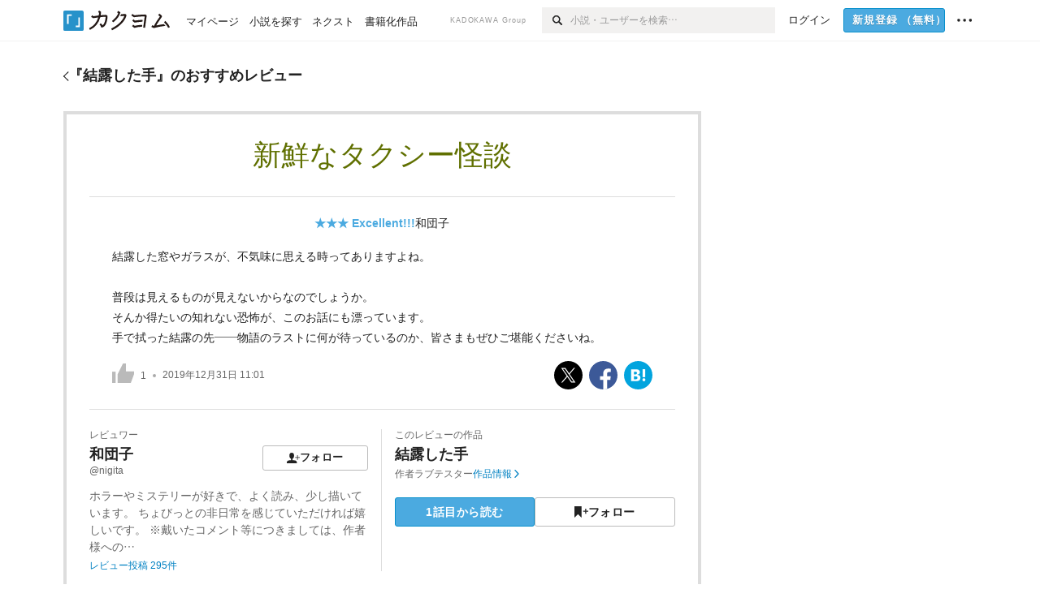

--- FILE ---
content_type: text/html; charset=utf-8
request_url: https://kakuyomu.jp/works/1177354054890851392/reviews/1177354054893371012
body_size: 14641
content:
<!DOCTYPE html><html lang="ja"><head><meta charSet="utf-8" data-next-head=""/><meta name="viewport" content="width=device-width, minimum-scale=1.0, maximum-scale=1.0, user-scalable=no, viewport-fit=cover" data-next-head=""/><link rel="manifest" href="/manifest.json" data-next-head=""/><link rel="icon" sizes="256x256" href="/images/brand/favicons/app-256.png" data-next-head=""/><link rel="shortcut icon" href="/images/brand/favicons/favicon.ico" data-next-head=""/><link rel="apple-touch-icon" sizes="180x180" href="/images/brand/favicons/ios-180.png" data-next-head=""/><link rel="apple-touch-icon" sizes="152x152" href="/images/brand/favicons/ios-152.png" data-next-head=""/><link rel="apple-touch-icon" sizes="120x120" href="/images/brand/favicons/ios-120.png" data-next-head=""/><link rel="apple-touch-icon" sizes="76x76" href="/images/brand/favicons/ios-76.png" data-next-head=""/><link rel="apple-touch-icon" href="/images/brand/favicons/ios-60.png" data-next-head=""/><meta name="apple-itunes-app" content="app-id=1081762516" data-next-head=""/><meta name="keywords" content="カクヨム,kakuyomu,KADOKAWA,はてな,無料,小説,Web小説,ライトノベル,投稿,二次創作" data-next-head=""/><title data-next-head="">和団子「新鮮なタクシー怪談」（結露した手） - カクヨム</title><meta name="robots" content="index,follow" data-next-head=""/><meta property="og:title" content="和団子「新鮮なタクシー怪談」（結露した手） - カクヨム" data-next-head=""/><link rel="preload" href="/_next/static/css/39b90c87176b2424.css" as="style"/><link rel="preload" href="/_next/static/css/b4f3c961cbd66a82.css" as="style"/><link rel="preload" href="/_next/static/css/54682ab967aa0a28.css" as="style"/><link rel="preload" href="/_next/static/css/a14ace2c078739d5.css" as="style"/><link rel="preload" href="/_next/static/css/492d189b8c9b6b8c.css" as="style"/><link rel="stylesheet" href="/_next/static/css/39b90c87176b2424.css" data-n-g=""/><link rel="stylesheet" href="/_next/static/css/b4f3c961cbd66a82.css" data-n-p=""/><link rel="stylesheet" href="/_next/static/css/54682ab967aa0a28.css" data-n-p=""/><link rel="stylesheet" href="/_next/static/css/a14ace2c078739d5.css" data-n-p=""/><link rel="stylesheet" href="/_next/static/css/492d189b8c9b6b8c.css" data-n-p=""/><noscript data-n-css=""></noscript><script defer="" noModule="" src="/_next/static/chunks/polyfills-42372ed130431b0a.js"></script><script src="/_next/static/chunks/webpack-f3cd806f493871cc.js" defer=""></script><script src="/_next/static/chunks/framework-96ee9f41dd0e931c.js" defer=""></script><script src="/_next/static/chunks/main-2f8098e69b432741.js" defer=""></script><script src="/_next/static/chunks/pages/_app-f119369f206e1590.js" defer=""></script><script src="/_next/static/chunks/379-ebad3374b6307609.js" defer=""></script><script src="/_next/static/chunks/1820-4a204bd1655b5de9.js" defer=""></script><script src="/_next/static/chunks/2867-3dd2b226244a4019.js" defer=""></script><script src="/_next/static/chunks/8992-93532b34383e46ea.js" defer=""></script><script src="/_next/static/chunks/5391-6d1012512724e0df.js" defer=""></script><script src="/_next/static/chunks/5487-0e97e48982c30881.js" defer=""></script><script src="/_next/static/chunks/8254-4f68f6a8dfa7159d.js" defer=""></script><script src="/_next/static/chunks/5751-9cbaf8518313383e.js" defer=""></script><script src="/_next/static/chunks/3682-474b9bb22ffdb494.js" defer=""></script><script src="/_next/static/chunks/1548-8c465a53b34f06d0.js" defer=""></script><script src="/_next/static/chunks/824-df7bde710a615d87.js" defer=""></script><script src="/_next/static/chunks/7669-ed4268a1ee4aa120.js" defer=""></script><script src="/_next/static/chunks/1304-7933a2483907ce8f.js" defer=""></script><script src="/_next/static/chunks/6734-f34503fdcd568ef7.js" defer=""></script><script src="/_next/static/chunks/5055-2eb9c78d91e5a53b.js" defer=""></script><script src="/_next/static/chunks/3481-beed94442c5fb1f0.js" defer=""></script><script src="/_next/static/chunks/4511-061649a68ef7384d.js" defer=""></script><script src="/_next/static/chunks/8418-fd9130934edf0351.js" defer=""></script><script src="/_next/static/chunks/791-f2ef85c60ac02e18.js" defer=""></script><script src="/_next/static/chunks/2462-b5107c1b024b308b.js" defer=""></script><script src="/_next/static/chunks/pages/works/%5BworkId%5D/reviews/%5BreviewId%5D-0a615d178853cda1.js" defer=""></script><script src="/_next/static/sUu-uVBOodWLWWxrJC1vn/_buildManifest.js" defer=""></script><script src="/_next/static/sUu-uVBOodWLWWxrJC1vn/_ssgManifest.js" defer=""></script></head><body><div id="__next"><div id="template-root" class="Root_container__wvsyR Root_regular__eU0o_ isRegular"><div><div id="app"><div class="RegularMediaGlobalHeader_regularGlobalHeader__hFOw3 RegularMediaGlobalHeader_fixed__K9_Qv"><div class="ConstrainWidthLayout_constrainWidthLayout__h5f9f ConstrainWidthLayout_isRegular__oUKa9 ConstrainWidthLayout_fluidWidth__AmZWJ"><div class="RegularMediaGlobalHeader_inner__Yy7SH"><div class="RegularMediaGlobalHeader_primary___yfx6"><div class="RegularMediaGlobalHeader_logo__vHZpg"><a href="/" class="LinkAppearance_link__POVTP"><svg class="Logo_kakuyomuLogo__o0o0_ " height="25" viewBox="0 0 132 25" width="132" xmlns="http://www.w3.org/2000/svg" role="img" aria-label="カクヨム"><rect fill="#2792ca" height="24.90953" rx="1.64958" width="24.90953" y=".09047"></rect><path d="m6.509 16.469h-1.966v-11.835h5.608v1.965h-3.642z" fill="#fff"></path><path d="m20.367 20.457h-5.2v-1.966h3.234v-9.87h1.966z" fill="#fff"></path><g fill="#231815"><path d="m51.79962 5.35384c-1.32522.03565-3.25717.14635-5.88463.42815a26.995 26.995 0 0 0 .35582-4.29857v-.0901l-2.32138-1.39332-1.18985 1.98291 1.20847.72541a21.535 21.535 0 0 1 -.41388 3.35173c-1.82387.23239-3.90253.53475-6.27724.93394l-1.97606-1.10578-1.12934 2.01769 2.69 1.505.05532-.00959c.05134-.00873 2.72064-.46406 6.0191-.90834a21.73291 21.73291 0 0 1 -11.1559 13.2503l-.14131.07174 1.04226 2.06644.14267-.07449a23.93558 23.93558 0 0 0 12.58973-15.62796c2.06812-.24439 4.18865-.44611 5.94789-.50944.66768 0 .65817.11509.64267.56481-.56754 6.98884-2.88942 9.51545-3.86772 9.97608a5.784 5.784 0 0 0 -2.18363-2.46981l-.13282-.09228-1.29611 1.93663.15281.08324a3.72124 3.72124 0 0 1 1.64813 2.56569.83889.83889 0 0 0 .9755.68836c5.31813-.6522 6.68684-8.42016 7.03633-12.71259.09212-1.68176-.24672-2.86288-2.53683-2.85585z"></path><path d="m61.43365 14.49378c4.89059-3.95761 7.80677-8.03077 8.66773-12.10585l.06244-.28261-2.8321-1.69757-1.18986 1.98264 1.35362.81222c-.474 1.47794-2.11764 5.12446-7.51622 9.49392l-.1235.1 1.45439 1.79724z"></path><path d="m71.20414 4.6049-.14952.0304a16.20882 16.20882 0 0 1 -1.02924 2.36543s1.46989-.15372 2.32551-.234c.74554-.06992 1.18277-.12064 1.8898-.16239.68978-.03159.80093.0975.63016.549-1.302 3.25163-5.0845 9.72652-15.89714 15.0209l-.14295.0701 1.01706 2.07684.14267-.06956c12.07083-5.91062 16.06023-13.2267 17.36676-17.11154.35229-1.12081.50349-2.89987-1.98227-2.88909-1.0184.04607-2.40205.14771-4.17084.35391z"></path><path d="m97.294 11.44867c-3.51453.14842-7.81416.72345-9.18229.89762l-1.83421-1.55982-1.499 1.76274 2.791 2.32494.07065-.011c.057-.00876 5.6579-.92172 9.68616-1.0915l.28011-2.32987z"></path><path d="m96.78681 17.62064a40.54123 40.54123 0 0 0 -9.00594 1.19961l-1.81011-1.41989-1.42728 1.82 2.74776 2.15351.08-.02547a36.66524 36.66524 0 0 1 9.41664-1.4154l.27813-2.30216c-.13423-.01174-.2792-.0102-.2792-.0102z"></path><path d="m123.7343 16.75852a78.21841 78.21841 0 0 0 -8.93237 1.56766c-.18664.04246-.53.08828-.23932-.41463 1.95012-3.37348 4.68325-7.25778 6.18118-9.33111.71758-.99254.93-1.82681.13028-2.49871l-2.70293-2.3035-1.49957 1.76 2.102 1.7915a93.76352 93.76352 0 0 0 -7.46747 11.73842l-1.95717-.96483-1.02253 2.07383 2.88413 1.4218.058-.01588a100.85871 100.85871 0 0 1 12.98517-2.55579l1.33322-.13371a9.12374 9.12374 0 0 0 -1.85262-2.13505z"></path><path d="m130.96352 20.39321c-1.41742-3.747-5.312-7.31275-5.47744-7.46281l-.11775-.1068-1.55489 1.71153.11775.10707c.0367.03286 3.65966 3.37212 4.87005 6.569l.05587.14869 2.16282-.818z"></path><path d="m87.45664 5.8359-2.56209-1.68113-1.269 1.93362 3.267 2.14311.05745-.00658c3.574-.46762 6.96756-.81676 12.093-1.04168 1.15509-.08042 1.08244.02336.95084.86043l-1.7532 12.91394 2.29153.31081s1.70691-12.5877 1.87517-13.81276.07955-2.62489-2.31312-2.59426c-3.21591.10503-8.2074.39086-12.63758.9745z"></path></g></svg></a></div><ul class="RegularMediaGlobalHeader_links__DudoA"><li class="RegularGlobalHeaderLink_link__uLcBV RegularGlobalHeaderLink_reducePaddingZero__SHdso"><a href="/my/antenna/works" class="LinkAppearance_link__POVTP"><span class="">マイページ</span></a></li><li class="RegularGlobalHeaderLink_link__uLcBV "><a href="/explore" class="LinkAppearance_link__POVTP"><span class="">小説を探す</span></a></li><li class="RegularGlobalHeaderLink_link__uLcBV "><a href="/next" class="LinkAppearance_link__POVTP"><span class="">ネクスト</span></a></li><li class="RegularGlobalHeaderLink_link__uLcBV "><a href="/publication/" class="LinkAppearance_link__POVTP"><span class="">書籍化作品</span></a></li></ul></div><div class="RegularMediaGlobalHeader_secondary__pTLT4"><div class="RegularMediaGlobalHeader_kadokawaGroup__p0ZLV">KADOKAWA Group</div><div class="RegularGlobalHeaderSearchForm_searchForm__YyJBc"><form class="RegularGlobalHeaderSearchForm_form__kusGu" action="/search" method="GET"><input class="RegularGlobalHeaderSearchForm_input__QzUPB" type="text" placeholder="小説・ユーザーを検索…" autoComplete="on" name="q"/><button class="RegularGlobalHeaderSearchForm_submit___d3g0" type="submit" aria-label="検索"><svg xmlns="http://www.w3.org/2000/svg" class="Icons_icon__kQc4i" width="12" height="12" viewBox="0 0 12 12"><path d="m7.00444 6.99871a3.1732 3.1732 0 1 1 0-4.48376 3.18107 3.18107 0 0 1 0 4.48376zm1.11521-5.60661a4.753 4.753 0 1 0 -.73329 7.32525l3.0019 2.99427a.94521.94521 0 0 0 1.33674-1.33673l-3.00956-2.99426a4.75212 4.75212 0 0 0 -.59579-5.98853z" fill="currentColor"></path></svg></button></form></div><ul class="RegularMediaGlobalHeader_links__DudoA RegularMediaGlobalHeader_isGuest__9pnlv"><li class="GlobalHeaderGuestLink_guestLink___fXtl"><a href="/login?location=%2Fworks%2F1177354054890851392%2Freviews%2F1177354054893371012"><span>ログイン</span></a></li><li class="RegularMediaGlobalHeader_signupButton__5cUj8"><a href="/signup" class="LinkAppearance_link__POVTP"><span class="ButtonAppearance_buttonAppearance__bQQjV ButtonAppearance_medium__fRMEE ButtonAppearance_primary__hlhrN   "><div class="RegularMediaGlobalHeader_signupButtonLabel__BWzhx">新規登録<span>（無料）</span></div></span></a></li><li><div class="RegularGlobalHeaderInfoItem_menuButton__Pj_lo"><svg xmlns="http://www.w3.org/2000/svg" class="" width="18" height="18" viewBox="0 0 18 18"><circle fill="currentColor" cx="1.93671" cy="8.93127" r="1.78551"></circle><circle fill="currentColor" cx="9.1512" cy="8.93127" r="1.78551"></circle><circle fill="currentColor" cx="16.36569" cy="8.93127" r="1.78551"></circle></svg></div></li></ul></div></div></div></div><div class="DefaultTemplate_fixed__DLjCr  DefaultTemplate_isWeb__QRPlB "><div class="WorkNavigationReviewDetail_naviReviewDetail__BHFYv"><div class="NewBox_box__45ont NewBox_padding-py-m__64_RO NewBox_bg-white__KxNIy"><div class="ConstrainWidthLayout_constrainWidthLayout__h5f9f ConstrainWidthLayout_isRegular__oUKa9 ConstrainWidthLayout_fixedWidth__mR65l"><a href="/works/1177354054890851392/reviews" class="LinkAppearance_link__POVTP LinkAppearance_hoverblueWithUnderline__y_22T"><div class="Layout_layout__5aFuw Layout_items-center__IBCoH Layout_justify-normal__zqNe7 Layout_direction-row__boh0Z Layout_gap-2l__Ooj7k Layout_noSizeControl__YT_Rc"><div class="Typography_fontSize-m__mskXq Typography_lineHeight-unit__1hryM Base_inline__bKcc9"><svg xmlns="http://www.w3.org/2000/svg" class="Icons_icon__kQc4i Icons_flip___IDrT Icons_withText__5RI4r" width="67" height="140" viewBox="0 0 67 140" fill="none"><path d="M4 15L59 70L4 125" stroke="currentColor" stroke-width="11"></path></svg></div><div class="Typography_fontSize-m__mskXq Typography_lineHeight-3s__OOxkK Base_inline__bKcc9"><div style="width:784px" class="NewBox_box__45ont">『<!-- -->結露した手<!-- -->』のおすすめレビュー</div></div></div></a></div></div></div><div class="WorkNavigationReviewDetail_naviDefault__a_Plk"><div class="NewBox_box__45ont NewBox_padding-py-4l__Nt33b NewBox_bg-white__KxNIy"><div class="ConstrainWidthLayout_constrainWidthLayout__h5f9f ConstrainWidthLayout_isRegular__oUKa9 ConstrainWidthLayout_fixedWidth__mR65l"><a href="/works/1177354054890851392/reviews" class="LinkAppearance_link__POVTP LinkAppearance_hoverblueWithUnderline__y_22T"><div class="Layout_layout__5aFuw Layout_items-center__IBCoH Layout_justify-normal__zqNe7 Layout_direction-row__boh0Z Layout_gap-2l__Ooj7k Layout_noSizeControl__YT_Rc"><div class="Typography_fontSize-m__mskXq Typography_lineHeight-unit__1hryM Base_inline__bKcc9"><svg xmlns="http://www.w3.org/2000/svg" class="Icons_icon__kQc4i Icons_flip___IDrT Icons_withText__5RI4r" width="67" height="140" viewBox="0 0 67 140" fill="none"><path d="M4 15L59 70L4 125" stroke="currentColor" stroke-width="11"></path></svg></div><div style="width:784px" class="NewBox_box__45ont"><h2 class="Heading_heading__lQ85n Heading_left__RVp4h Heading_size-m___7G0X">『<!-- -->結露した手<!-- -->』のおすすめレビュー</h2></div></div></a></div></div></div><div class="ConstrainWidthLayout_constrainWidthLayout__h5f9f ConstrainWidthLayout_isRegular__oUKa9 ConstrainWidthLayout_fixedWidth__mR65l"><main style="max-width:785px" class="NewBox_box__45ont NewBox_padding-pb-4l__qgebp"><div class="NewBox_box__45ont"><div class="NewBox_box__45ont"><div class="NewBox_box__45ont NewBox_padding-p-3l__blrN8 NewBox_borderStyle-solid__F7tjp NewBox_borderColor-defaultGray__NGE9f NewBox_borderSize-b-2l__uRAVa"><div class="NewBox_box__45ont NewBox_padding-pb-3l__iy3iw NewBox_borderStyle-solid__F7tjp NewBox_borderColor-defaultGray__NGE9f NewBox_borderSize-bb-m__wEqyb"><h1 class="Heading_heading__lQ85n Heading_center__1jfUQ Heading_fontWeightNormal__ICa__ Heading_size-2l__rAFn3"><div class="WorkReviewDetail_title__cCizs" style="color:#607000">新鮮なタクシー怪談</div></h1></div><div class="NewBox_box__45ont NewBox_padding-px-3l__A1Trc NewBox_padding-pb-2l__9fihd NewBox_borderStyle-solid__F7tjp NewBox_borderColor-defaultGray__NGE9f NewBox_borderSize-bb-m__wEqyb"><div class=" Gap_size-m__thYv4 Gap_direction-y__Ee6Qv"><div class="NewBox_box__45ont NewBox_padding-pt-1l__t3caR"><ul class="WorkReviewDetail_workReviewMeta__Ut_zn"><li><div class="Typography_fontWeight-bold__jDh15 Typography_color-lightBlue__KDVNE Base_inline__bKcc9">★★★<!-- --> <!-- -->Excellent!!!</div></li><li><div class="partialGiftWidgetActivityName"><a href="/users/nigita" class="LinkAppearance_link__POVTP">和団子</a></div></li></ul></div><p class="Typography_fontSize-m__mskXq Typography_lineHeight-m__jBbHh">結露した窓やガラスが、不気味に思える時ってありますよね。<br/><br/>普段は見えるものが見えないからなのでしょうか。<br/>そんか得たいの知れない恐怖が、このお話にも漂っています。<br/>手で拭った結露の先――物語のラストに何が待っているのか、皆さまもぜひご堪能くださいね。<br/></p><div><div class="Layout_layout__5aFuw Layout_items-center__IBCoH Layout_justify-spaceBetween__dQcuh Layout_direction-row__boh0Z"><div class="Typography_fontSize-2s__NPM4C Typography_color-gray__ObCRz Typography_lineHeight-3s__OOxkK"><ul class="Meta_meta__7tVPt Meta_disc__uPSnA Meta_lightGray__mzmje   "><li class="Meta_metaItemWrapper__JzV2P Meta_normal__u9LT4"><div class="Meta_metaItem__8eZTP"><div class="WorkReviewLike_workReviewLike-3l__DG_kT"><button type="button" class="Button_button__kcHya Button_widthauto__ahiiT Button_heightauto__BdNgx"><span class="WorkReviewLike_button__tRmUG"><span class="WorkReviewLike_icon__ARqu0"><svg xmlns="http://www.w3.org/2000/svg" class="Icons_icon__kQc4i Icons_size-3l__dS1d0 Icons_color-lightGray__2iKyx" height="140" width="160" viewBox="0 0 160 140"><path fill="currentColor" d="m25.5503 59h-25.5503v81.452h25.5503z"></path><path fill="currentColor" d="m160 76.7972v-19.2715h-59.24v-57.5257h-21.2895l-39.4583 76.7972h-.0122v63.2028h96.347z"></path></svg></span><span class="WorkReviewLike_count__ESbVL"><div class="Typography_fontSize-2s__NPM4C Typography_color-gray__ObCRz Typography_lineHeight-unit__1hryM Base_inline__bKcc9">1</div></span></span></button></div></div></li><li class="Meta_metaItemWrapper__JzV2P Meta_normal__u9LT4"><div class="Meta_metaItem__8eZTP"><time dateTime="2019-12-31T11:01:45.000Z">2019年12月31日 11:01</time></div></li></ul></div><ul class="SocialButtons_socialButtons__LDyKu"><li><a class="SocialButtons_socialButtonsLink__dO__k" href="https://twitter.com/intent/tweet?url=https%3A%2F%2Fkakuyomu.jp%2Fworks%2F1177354054890851392%2Freviews%2F1177354054893371012&amp;text=%E3%80%8C%E6%96%B0%E9%AE%AE%E3%81%AA%E3%82%BF%E3%82%AF%E3%82%B7%E3%83%BC%E6%80%AA%E8%AB%87%E3%80%8D%EF%BC%88nigita%E3%81%95%E3%82%93%E3%81%AE%E3%83%AC%E3%83%93%E3%83%A5%E3%83%BC%EF%BC%89%EF%BC%8F%E7%B5%90%E9%9C%B2%E3%81%97%E3%81%9F%E6%89%8B+-+%E3%82%AB%E3%82%AF%E3%83%A8%E3%83%A0" target="_blank" rel="noopener"><svg class="SocialIcons_icon__aiV0m SocialIcons_sphere__hnlcA" xmlns="http://www.w3.org/2000/svg" width="14" height="14" viewBox="0 0 1000 1000"><title>X</title><rect width="1000" height="1000" fill="#000"></rect><path d="M547.568 461.368L733.704 245H689.596L527.974 432.87L398.887 245H250L445.205 529.092L250 755.987H294.111L464.788 557.591L601.113 755.987H750L547.557 461.368H547.568ZM487.152 531.595L467.374 503.306L310.005 278.206H377.756L504.755 459.869L524.533 488.158L689.617 724.292H621.865L487.152 531.606V531.595Z" fill="#fff"></path></svg></a></li><li><a class="SocialButtons_socialButtonsLink__dO__k" href="https://www.facebook.com/dialog/share?app_id=262423687522464&amp;href=https%3A%2F%2Fkakuyomu.jp%2Fworks%2F1177354054890851392%2Freviews%2F1177354054893371012" target="_blank" rel="noopener"><svg class="SocialIcons_icon__aiV0m SocialIcons_sphere__hnlcA" xmlns="http://www.w3.org/2000/svg" width="14" height="14" viewBox="0 0 1000 1000"><title>Facebook</title><rect width="1000" height="1000" fill="#3c5998"></rect><path d="M633.8473,1000.00564V665.46021H746.14273l16.81151-130.37936H633.8473V451.83963c0-37.74837,10.48186-63.47253,64.61514-63.47253l69.04054-.0314V271.72556c-11.94524-1.5867-52.92593-5.13655-100.60461-5.13655-99.54065,0-167.68816,60.75876-167.68816,172.34113v96.15071H386.62864V665.46021H499.21021v334.54543Z" fill="#fff"></path></svg></a></li><li><a class="SocialButtons_socialButtonsLink__dO__k" href="http://b.hatena.ne.jp/add?mode=confirm&amp;url=https%3A%2F%2Fkakuyomu.jp%2Fworks%2F1177354054890851392%2Freviews%2F1177354054893371012" target="_blank" rel="noopener"><svg class="SocialIcons_icon__aiV0m SocialIcons_sphere__hnlcA" xmlns="http://www.w3.org/2000/svg" width="14" height="14" viewBox="0 0 1000 1000"><title>はてなブックマーク</title><rect x="1" width="1000" height="1000" fill="#02a4de"></rect><rect x="653.85" y="287.47" width="92.27" height="280.38" fill="#fff"></rect><path d="M511.12,309.7C497.8,302.37,481.59,297.09,463,294c-19-3-53-4.57-100.89-4.57H248.67V710.56h117c48.08,0,83.36-1.66,104.87-4.93,20.71-3.25,38.46-8.77,52.71-16.39A95.18,95.18,0,0,0,562.9,650.5c9.36-16.92,13.92-36.06,13.92-58.52,0-30.7-8.29-55.47-24.62-73.62s-39.34-28.55-68.54-30.76l-26.12-2,25.27-6.89C509,471.58,528.24,461,540,447.38c11.62-13.35,17.51-31.92,17.51-55.18,0-18.35-4-34.83-11.86-49C537.73,329.29,526.09,318,511.12,309.7ZM348.54,375.76h29.7c30.22,0,50.24,3.45,61.2,10.55,11.35,7.49,17.09,20.23,17.09,37.87,0,17.12-6.15,29.5-18.28,36.79-11.73,6.84-31.91,10.15-61.78,10.15H348.54ZM474.74,592.1c0,17.88-6.56,30.91-19.48,38.73C443.06,638.32,423,642,394,642h-45.5v-103H395.8c29.78,0,49.78,3.77,61.12,11.52C468.73,558.41,474.74,572.42,474.74,592.1Z" fill="#fff"></path><path d="M700,605.82a53.36,53.36,0,1,0,53.35,53.35A53.41,53.41,0,0,0,700,605.82Z" fill="#fff"></path></svg></a></li></ul></div></div></div></div><div class="NewBox_box__45ont NewBox_padding-pt-2l__k25C7"><div class="Layout_layout__5aFuw Layout_items-normal__4mOqD Layout_justify-normal__zqNe7 Layout_direction-row__boh0Z"><div style="width:50%" class="NewBox_box__45ont NewBox_padding-pr-m__L_6AW NewBox_borderStyle-solid__F7tjp NewBox_borderColor-defaultGray__NGE9f NewBox_borderSize-br-m__oQ8VE"><div class=" Gap_size-3s__fjxCP Gap_direction-y__Ee6Qv"><div class="Typography_fontSize-m__mskXq Typography_color-gray__ObCRz Typography_lineHeight-3s__OOxkK"><h3 class="Heading_heading__lQ85n Heading_left__RVp4h Heading_fontWeightNormal__ICa__ Heading_size-2s__Jb0dc">レビュワー</h3></div><div class="Layout_layout__5aFuw Layout_items-normal__4mOqD Layout_justify-spaceBetween__dQcuh Layout_direction-row__boh0Z Layout_gap-m__smcK5"><div><h4 class="Heading_heading__lQ85n Heading_left__RVp4h Heading_size-m___7G0X"><div class="partialGiftWidgetActivityName ActivityName_inline__89GTV"><a href="/users/nigita" class="LinkAppearance_link__POVTP LinkAppearance_hoverunderline__gChlS">和団子</a></div></h4><a href="/users/nigita" class="LinkAppearance_link__POVTP LinkAppearance_hoverunderline__gChlS"><div class="NewBox_box__45ont NewBox_padding-pt-5s__OPr5P"><div class="Typography_fontSize-2s__NPM4C Typography_color-gray__ObCRz Typography_lineHeight-3s__OOxkK">@nigita</div></div></a></div><div class="LayoutItem_layoutItem__cl360 LayoutItem_alignSelf-normal__dQu_8 LayoutItem_flex-intrinsic__Ttits"><button type="button" class="Button_button__kcHya Button_widthauto__ahiiT Button_heightauto__BdNgx"><span style="width:130px" class="ButtonAppearance_buttonAppearance__bQQjV ButtonAppearance_medium__fRMEE ButtonAppearance_simple__wr58B   "><div class="Layout_layout__5aFuw Layout_items-normal__4mOqD Layout_justify-center__CcJQB Layout_direction-row__boh0Z Layout_gap-4s__C_lVp"><svg xmlns="http://www.w3.org/2000/svg" class="Icons_icon__kQc4i" height="140" width="175" viewBox="0 0 175 140"><path d="m174.3 57.949h-25.34v-25.4296h-10.64v25.4296h-25.517v10.633h25.517v25.5192h10.64v-25.5192h25.34zm-98.7115 40.7596v-18.1636c12.7596-5.2276 21.98-20.8222 21.98-39.34 0-22.68-5.0512-41.20200928-31.2788-41.20200928-26.32 0-31.367 18.51920928-31.367 41.20200928 0 18.5192 9.3926 34.202 22.1522 39.431v18.1622c-58.92884 1.9488-57.07524269 20.9108-57.07524269 41.2018h135.48734269c0-22.949 1.949-39.961-59.8985-41.2914z" fill="currentColor"></path></svg><div>フォロー</div></div></span></button></div></div><div class="NewBox_box__45ont NewBox_padding-pt-2s__ahJd3"><a href="/users/nigita" class="LinkAppearance_link__POVTP"><p class="Typography_fontSize-m__mskXq Typography_color-gray__ObCRz Typography_lineHeight-1s__3iKaG">ホラーやミステリーが好きで、よく読み、少し描いています。
ちょびっとの非日常を感じていただければ嬉しいです。


※戴いたコメント等につきましては、作者様への…</p></a></div><div class="Typography_fontSize-2s__NPM4C Typography_lineHeight-3s__OOxkK"><a href="/users/nigita/review_comments" class="LinkAppearance_link__POVTP LinkAppearance_blue__o2Bzb LinkAppearance_hoverblueWithUnderline__y_22T">レビュー投稿 <!-- -->295<!-- -->件</a></div></div></div><div style="width:50%" class="NewBox_box__45ont NewBox_padding-pl-m__JAmlA"><div class=" Gap_size-3s__fjxCP Gap_direction-y__Ee6Qv"><div class="Typography_fontSize-m__mskXq Typography_color-gray__ObCRz Typography_lineHeight-3s__OOxkK"><h3 class="Heading_heading__lQ85n Heading_left__RVp4h Heading_fontWeightNormal__ICa__ Heading_size-2s__Jb0dc">このレビューの作品</h3></div><h4 class="Heading_heading__lQ85n Heading_left__RVp4h Heading_size-m___7G0X"><span class=" Gap_size-4s__F67Nf Gap_direction-x__RsHk8"><a title="結露した手" href="/works/1177354054890851392" class="LinkAppearance_link__POVTP LinkAppearance_hoverblueWithUnderline__y_22T">結露した手</a></span></h4><div class="Layout_layout__5aFuw Layout_items-center__IBCoH Layout_justify-normal__zqNe7 Layout_direction-row__boh0Z Layout_gap-1s__qVLg4"><div class="Typography_fontSize-2s__NPM4C Typography_color-gray__ObCRz Typography_lineHeight-3s__OOxkK"><div class="Layout_layout__5aFuw Layout_items-normal__4mOqD Layout_justify-normal__zqNe7 Layout_direction-row__boh0Z Layout_gap-4s__C_lVp"><span>作者</span><div class="partialGiftWidgetActivityName"><a href="/users/lovetester" class="LinkAppearance_link__POVTP LinkAppearance_hoverunderline__gChlS">ラブテスター</a></div></div></div><div class="Typography_fontSize-2s__NPM4C Typography_lineHeight-3s__OOxkK"><a href="/works/1177354054890851392" class="LinkAppearance_link__POVTP LinkAppearance_blue__o2Bzb LinkAppearance_hoverblueWithUnderline__y_22T">作品情報<svg xmlns="http://www.w3.org/2000/svg" class="Icons_icon__kQc4i Icons_withText__5RI4r Icons_start__Zasii" width="72" height="140" viewBox="0 0 72 140" fill="none"><path d="M6 15L61 70L6 125" stroke="currentColor" stroke-width="15"></path></svg></a></div></div><div class="WorkReviewDetail_buttons__7QDxA"><div class="NewBox_box__45ont NewBox_padding-pt-m__nO4MV"><ul class="Layout_layout__5aFuw Layout_items-center__IBCoH Layout_justify-normal__zqNe7 Layout_direction-row__boh0Z Layout_gap-1s__qVLg4"><li class="LayoutItem_layoutItem__cl360 LayoutItem_alignSelf-normal__dQu_8 LayoutItem_flex-1__hhrWm"><a href="/works/1177354054890851392/episodes/1177354054890851395"><span class="ButtonAppearance_buttonAppearance__bQQjV ButtonAppearance_large__SoS33 ButtonAppearance_blue__Toodc   ">1話目から読む</span></a></li><li class="LayoutItem_layoutItem__cl360 LayoutItem_alignSelf-normal__dQu_8 LayoutItem_flex-1__hhrWm"><button type="button" class="Button_button__kcHya Button_widthfill__fMKti Button_heightauto__BdNgx"><span class="ButtonAppearance_buttonAppearance__bQQjV ButtonAppearance_large__SoS33 ButtonAppearance_simple__wr58B   "><span class="WorkFollowButton_follow__JOUFz"><svg xmlns="http://www.w3.org/2000/svg" class="Icons_icon__kQc4i" width="1214.24" height="1000" viewBox="0 0 1214.24 1000"><path d="M1214.24,396.76H1029.13V211H951.46V396.76H765.05v77.67H951.46V660.84h77.67V474.43h185.11ZM0,1000,312.62,703.56,625.24,1000V0H0Z" fill="currentColor"></path></svg> <span>フォロー</span></span></span></button></li></ul></div></div></div></div></div></div></div><div class="Pager_pager__gcqr2 Pager_withSpacing__LZ1pB"><div class="Pager_prev__O1cID Pager_hasNotChildren__8apSw"></div><div class="Pager_next__wQCbl Pager_hasNotChildren__8apSw"><a href="/works/1177354054890851392/reviews/1177354054891386729" class="LinkAppearance_link__POVTP LinkAppearance_blue__o2Bzb LinkAppearance_hoverunderline__gChlS">次へ<svg xmlns="http://www.w3.org/2000/svg" class="Icons_icon__kQc4i Icons_withText__5RI4r Icons_start__Zasii" width="72" height="140" viewBox="0 0 72 140" fill="none"><path d="M6 15L61 70L6 125" stroke="currentColor" stroke-width="15"></path></svg></a></div></div></div></div><div class=" Gap_size-4l___YwbP Gap_direction-y__Ee6Qv"><section><h3 class="Heading_heading__lQ85n Heading_left__RVp4h Heading_size-m___7G0X">その他のおすすめレビュー</h3><div class="NewBox_box__45ont"><ul class="WorkReviewAside_asideList__N3OO0"><li><div class="OtherWorkReviewItem_otherWorkReviewItem__WQneb"><div class=" Gap_size-m__thYv4 Gap_direction-y__Ee6Qv"><div class=" Gap_size-2s__Tv9t0 Gap_direction-y__Ee6Qv"><div class="Typography_fontSize-m__mskXq Typography_lineHeight-3s__OOxkK"><div class="Typography_fontWeight-bold__jDh15 Typography_color-lightBlue__KDVNE Base_inline__bKcc9">★★★<!-- --> <!-- -->Excellent!!!</div></div><h4 class="Heading_heading__lQ85n Heading_left__RVp4h Heading_size-1s___G7AX"><a href="/works/1177354054890851392/reviews/1177354054891386729" class="LinkAppearance_link__POVTP LinkAppearance_hoverblueWithUnderline__y_22T">読みたくない</a><span class="OtherWorkReviewItem_activityName__bUy4F"><div class="Typography_fontSize-2s__NPM4C Typography_fontWeight-normal__jwzPj Typography_lineHeight-2s___BtqG Base_inline__bKcc9"><div class="partialGiftWidgetActivityName"><a href="/users/argent_ange1121" class="LinkAppearance_link__POVTP LinkAppearance_hoverblueWithUnderline__y_22T">蔵井部遥</a></div></div></span></h4></div><p><a href="/works/1177354054890851392/reviews/1177354054891386729" class="LinkAppearance_link__POVTP"><span class="Typography_fontSize-m__mskXq Typography_lineHeight-m__jBbHh Base_inline__bKcc9"><span class="OtherWorkReviewItem_truncateBody__Tr1gt">曖昧模糊とした物語の輪郭が立ち上がるにつれ、来たるべき読みたくない結末へストーリーは加速していく。読みたくないのに読まされてしまった、そんな話でした。</span></span></a></p><div class="Typography_fontSize-2s__NPM4C Typography_color-gray__ObCRz Typography_lineHeight-3s__OOxkK"><ul class="Meta_meta__7tVPt Meta_disc__uPSnA Meta_lightGray__mzmje   "><li class="Meta_metaItemWrapper__JzV2P Meta_normal__u9LT4"><div class="Meta_metaItem__8eZTP"><div class="WorkReviewLike_workReviewLike-m__tmxho"><button type="button" class="Button_button__kcHya Button_widthauto__ahiiT Button_heightauto__BdNgx"><span class="WorkReviewLike_button__tRmUG"><span class="WorkReviewLike_icon__ARqu0"><svg xmlns="http://www.w3.org/2000/svg" class="Icons_icon__kQc4i Icons_size-m__Hzt40 Icons_color-lightGray__2iKyx" height="140" width="160" viewBox="0 0 160 140"><path fill="currentColor" d="m25.5503 59h-25.5503v81.452h25.5503z"></path><path fill="currentColor" d="m160 76.7972v-19.2715h-59.24v-57.5257h-21.2895l-39.4583 76.7972h-.0122v63.2028h96.347z"></path></svg></span><span class="WorkReviewLike_count__ESbVL"><div class="Typography_fontSize-2s__NPM4C Typography_color-gray__ObCRz Typography_lineHeight-unit__1hryM Base_inline__bKcc9">1</div></span></span></button></div></div></li><li class="Meta_metaItemWrapper__JzV2P Meta_normal__u9LT4"><div class="Meta_metaItem__8eZTP"><a href="/works/1177354054890851392/reviews/1177354054891386729" class="LinkAppearance_link__POVTP LinkAppearance_hoverblueWithUnderline__y_22T LinkAppearance_touchTarget__ggq6d"><time dateTime="2019-09-29T17:54:45.000Z">2019年9月29日 17:54</time></a></div></li></ul></div></div></div></li><li><div class="OtherWorkReviewItem_otherWorkReviewItem__WQneb"><div class=" Gap_size-m__thYv4 Gap_direction-y__Ee6Qv"><div class=" Gap_size-2s__Tv9t0 Gap_direction-y__Ee6Qv"><div class="Typography_fontSize-m__mskXq Typography_lineHeight-3s__OOxkK"><div class="Typography_fontWeight-bold__jDh15 Typography_color-lightBlue__KDVNE Base_inline__bKcc9">★★★<!-- --> <!-- -->Excellent!!!</div></div><h4 class="Heading_heading__lQ85n Heading_left__RVp4h Heading_size-1s___G7AX"><a href="/works/1177354054890851392/reviews/1177354054891386500" class="LinkAppearance_link__POVTP LinkAppearance_hoverblueWithUnderline__y_22T">酒酔いの人間ですら嫌な気分にしてくること間違いなし</a><span class="OtherWorkReviewItem_activityName__bUy4F"><div class="Typography_fontSize-2s__NPM4C Typography_fontWeight-normal__jwzPj Typography_lineHeight-2s___BtqG Base_inline__bKcc9"><div class="partialGiftWidgetActivityName"><a href="/users/toubun76" class="LinkAppearance_link__POVTP LinkAppearance_hoverblueWithUnderline__y_22T">深恵　遊子</a></div></div></span></h4></div><p><a href="/works/1177354054890851392/reviews/1177354054891386500" class="LinkAppearance_link__POVTP"><span class="Typography_fontSize-m__mskXq Typography_lineHeight-m__jBbHh Base_inline__bKcc9"><span class="OtherWorkReviewItem_truncateBody__Tr1gt">ホラーなんてお酒飲みながら旨味にすれば怖いことなんてないやー！<br/><br/>そう思ってた時が僕にもありました。<br/><br/>チューハイを空腹のままに三口煽って「よし、つまみにホラーだ！ホラー！」と読み進めていくと、酔い…</span><span class="OtherWorkReviewItem_readMore__EMDkn">続きを読む</span></span></a></p><div class="Typography_fontSize-2s__NPM4C Typography_color-gray__ObCRz Typography_lineHeight-3s__OOxkK"><ul class="Meta_meta__7tVPt Meta_disc__uPSnA Meta_lightGray__mzmje   "><li class="Meta_metaItemWrapper__JzV2P Meta_normal__u9LT4"><div class="Meta_metaItem__8eZTP"><div class="WorkReviewLike_workReviewLike-m__tmxho"><button type="button" class="Button_button__kcHya Button_widthauto__ahiiT Button_heightauto__BdNgx"><span class="WorkReviewLike_button__tRmUG"><span class="WorkReviewLike_icon__ARqu0"><svg xmlns="http://www.w3.org/2000/svg" class="Icons_icon__kQc4i Icons_size-m__Hzt40 Icons_color-lightGray__2iKyx" height="140" width="160" viewBox="0 0 160 140"><path fill="currentColor" d="m25.5503 59h-25.5503v81.452h25.5503z"></path><path fill="currentColor" d="m160 76.7972v-19.2715h-59.24v-57.5257h-21.2895l-39.4583 76.7972h-.0122v63.2028h96.347z"></path></svg></span><span class="WorkReviewLike_count__ESbVL"><div class="Typography_fontSize-2s__NPM4C Typography_color-gray__ObCRz Typography_lineHeight-unit__1hryM Base_inline__bKcc9">1</div></span></span></button></div></div></li><li class="Meta_metaItemWrapper__JzV2P Meta_normal__u9LT4"><div class="Meta_metaItem__8eZTP"><a href="/works/1177354054890851392/reviews/1177354054891386500" class="LinkAppearance_link__POVTP LinkAppearance_hoverblueWithUnderline__y_22T LinkAppearance_touchTarget__ggq6d"><time dateTime="2019-09-29T17:28:51.000Z">2019年9月29日 17:28</time></a></div></li></ul></div></div></div></li><li><div class="OtherWorkReviewItem_otherWorkReviewItem__WQneb"><div class=" Gap_size-m__thYv4 Gap_direction-y__Ee6Qv"><div class=" Gap_size-2s__Tv9t0 Gap_direction-y__Ee6Qv"><div class="Typography_fontSize-m__mskXq Typography_lineHeight-3s__OOxkK"><div class="Typography_fontWeight-bold__jDh15 Typography_color-lightBlue__KDVNE Base_inline__bKcc9">★★★<!-- --> <!-- -->Excellent!!!</div></div><h4 class="Heading_heading__lQ85n Heading_left__RVp4h Heading_size-1s___G7AX"><a href="/works/1177354054890851392/reviews/1177354054891366035" class="LinkAppearance_link__POVTP LinkAppearance_hoverblueWithUnderline__y_22T">恐ろしく、因果は苦く、あたたかい</a><span class="OtherWorkReviewItem_activityName__bUy4F"><div class="Typography_fontSize-2s__NPM4C Typography_fontWeight-normal__jwzPj Typography_lineHeight-2s___BtqG Base_inline__bKcc9"><div class="partialGiftWidgetActivityName"><a href="/users/izumimayumi" class="LinkAppearance_link__POVTP LinkAppearance_hoverblueWithUnderline__y_22T">和泉眞弓</a></div></div></span></h4></div><p><a href="/works/1177354054890851392/reviews/1177354054891366035" class="LinkAppearance_link__POVTP"><span class="Typography_fontSize-m__mskXq Typography_lineHeight-m__jBbHh Base_inline__bKcc9"><span class="OtherWorkReviewItem_truncateBody__Tr1gt">結露が結ぶラストへのいざない。都合よく報われる瞬間などはないと、主人公がどこか悟っているその人生の苦さがほどよくリアル。するすると不穏な空気をバトンしたラストは想像以上。怖さだけでなく、複雑でかつあ…</span><span class="OtherWorkReviewItem_readMore__EMDkn">続きを読む</span></span></a></p><div class="Typography_fontSize-2s__NPM4C Typography_color-gray__ObCRz Typography_lineHeight-3s__OOxkK"><ul class="Meta_meta__7tVPt Meta_disc__uPSnA Meta_lightGray__mzmje   "><li class="Meta_metaItemWrapper__JzV2P Meta_normal__u9LT4"><div class="Meta_metaItem__8eZTP"><div class="WorkReviewLike_workReviewLike-m__tmxho"><button type="button" class="Button_button__kcHya Button_widthauto__ahiiT Button_heightauto__BdNgx"><span class="WorkReviewLike_button__tRmUG"><span class="WorkReviewLike_icon__ARqu0"><svg xmlns="http://www.w3.org/2000/svg" class="Icons_icon__kQc4i Icons_size-m__Hzt40 Icons_color-lightGray__2iKyx" height="140" width="160" viewBox="0 0 160 140"><path fill="currentColor" d="m25.5503 59h-25.5503v81.452h25.5503z"></path><path fill="currentColor" d="m160 76.7972v-19.2715h-59.24v-57.5257h-21.2895l-39.4583 76.7972h-.0122v63.2028h96.347z"></path></svg></span><span class="WorkReviewLike_count__ESbVL"><div class="Typography_fontSize-2s__NPM4C Typography_color-gray__ObCRz Typography_lineHeight-unit__1hryM Base_inline__bKcc9">2</div></span></span></button></div></div></li><li class="Meta_metaItemWrapper__JzV2P Meta_normal__u9LT4"><div class="Meta_metaItem__8eZTP"><a href="/works/1177354054890851392/reviews/1177354054891366035" class="LinkAppearance_link__POVTP LinkAppearance_hoverblueWithUnderline__y_22T LinkAppearance_touchTarget__ggq6d"><time dateTime="2019-09-28T23:38:08.000Z">2019年9月28日 23:38</time></a></div></li></ul></div></div></div></li></ul></div><div class="NewBox_box__45ont NewBox_padding-py-m__64_RO"><p class="Layout_layout__5aFuw Layout_items-normal__4mOqD Layout_justify-end__Zk9D_ Layout_direction-row__boh0Z"><a href="/works/1177354054890851392/reviews" class="LinkAppearance_link__POVTP LinkAppearance_black__EFVlU LinkAppearance_hoverunderline__gChlS LinkAppearance_touchTarget__ggq6d"><span class="Typography_fontSize-m__mskXq Typography_lineHeight-3s__OOxkK Base_inline__bKcc9">もっと見る</span></a></p></div></section><section><div class="NewBox_box__45ont NewBox_borderStyle-solid__F7tjp NewBox_borderColor-defaultGray__NGE9f"><h3 class="Heading_heading__lQ85n Heading_left__RVp4h Heading_size-m___7G0X">和団子<!-- -->さんの他のおすすめレビュー<span class="NewBox_box__45ont NewBox_padding-pl-2s__SxFM9"><span class="Typography_fontSize-m__mskXq Typography_fontWeight-normal__jwzPj Typography_color-gray__ObCRz Typography_lineHeight-2s___BtqG Base_inline__bKcc9">294</span></span></h3></div><div class="NewBox_box__45ont"><ul class="WorkReviewAside_asideList__N3OO0"><li><div class="WorkBox_workBox__fhzC6"><div class=" Gap_size-1s__S_EBk Gap_direction-y__Ee6Qv"><div class="EyeCatch_container__7zD5T EyeCatch_fontSize-medium__I3yls" style="color:#EE2323"><div class="EyeCatch_catchphrase__tT_m2  "><a href="/works/16816700428580285269/reviews/16817139558113105545" class="LinkAppearance_link__POVTP"><div style="min-height:45px">火車―それは地獄からの使者</div></a></div></div><div class="WorkBox_isReviewed__tH2p2"><div class="WorkBox_workBoxTitle__Idq0k"><h4 class="Heading_heading__lQ85n Heading_left__RVp4h Heading_size-1s___G7AX"><span class=" Gap_size-4s__F67Nf Gap_direction-x__RsHk8"><a title="火車" href="/works/16816700428580285269" class="LinkAppearance_link__POVTP LinkAppearance_hoverblueWithUnderline__y_22T">火車</a></span><span class="WorkTitle_workLabelAuthor__Kxy5E">／<div class="partialGiftWidgetActivityName ActivityName_inlineBlock__7Azkl"><a href="/users/HiranakaNagon" class="LinkAppearance_link__POVTP LinkAppearance_hoverblueWithUnderline__y_22T">平中なごん</a></div></span></h4></div><div class="WorkMetaBasicInformation_bg-none__s41TO"><div class="partialGiftWidgetWeakText WeakText_weakText__k2on6 WeakText_regular__X06bc "><ul class="Meta_meta__7tVPt Meta_disc__uPSnA Meta_lightGray__mzmje Meta_lineHeightXsmall__66NnD  "><li class="Meta_metaItemWrapper__JzV2P Meta_normal__u9LT4"><div class="Meta_metaItem__8eZTP"><a href="/works/16816700428580285269/reviews" class="LinkAppearance_link__POVTP LinkAppearance_hoverblueWithUnderline__y_22T">★<!-- -->29</a></div></li><li class="Meta_metaItemWrapper__JzV2P"><div class="Meta_metaTruncatedItem__X_PoQ"><a href="/genres/horror/recent_works" class="LinkAppearance_link__POVTP LinkAppearance_hoverblueWithUnderline__y_22T">ホラー</a></div></li><li class="Meta_metaItemWrapper__JzV2P Meta_normal__u9LT4"><div class="Meta_metaItem__8eZTP">完結済<!-- --> <!-- -->4<!-- -->話</div></li><li class="Meta_metaItemWrapper__JzV2P Meta_normal__u9LT4"><div class="Meta_metaItem__8eZTP"><time dateTime="2021-11-03T03:00:45.000Z">2021年11月3日</time>更新</div></li></ul></div></div></div></div></div></li><li><div class="WorkBox_workBox__fhzC6"><div class=" Gap_size-1s__S_EBk Gap_direction-y__Ee6Qv"><div class="EyeCatch_container__7zD5T EyeCatch_fontSize-medium__I3yls" style="color:#509600"><div class="EyeCatch_catchphrase__tT_m2  "><a href="/works/16816700426622666416/reviews/16817139558112894149" class="LinkAppearance_link__POVTP"><div style="min-height:45px">兄弟2人の日常を蝕む妖怪七変化</div></a></div></div><div class="WorkBox_isReviewed__tH2p2"><div class="WorkBox_workBoxTitle__Idq0k"><h4 class="Heading_heading__lQ85n Heading_left__RVp4h Heading_size-1s___G7AX"><span class=" Gap_size-4s__F67Nf Gap_direction-x__RsHk8"><a title="『妖怪七変化と7つの呪い』" href="/works/16816700426622666416" class="LinkAppearance_link__POVTP LinkAppearance_hoverblueWithUnderline__y_22T">『妖怪七変化と7つの呪い』</a></span><span class="WorkTitle_workLabelAuthor__Kxy5E">／<div class="partialGiftWidgetActivityName ActivityName_inlineBlock__7Azkl"><a href="/users/Lyle1982" class="LinkAppearance_link__POVTP LinkAppearance_hoverblueWithUnderline__y_22T">らぃる･ぐりーん</a></div></span></h4></div><div class="WorkMetaBasicInformation_bg-none__s41TO"><div class="partialGiftWidgetWeakText WeakText_weakText__k2on6 WeakText_regular__X06bc "><ul class="Meta_meta__7tVPt Meta_disc__uPSnA Meta_lightGray__mzmje Meta_lineHeightXsmall__66NnD  "><li class="Meta_metaItemWrapper__JzV2P Meta_normal__u9LT4"><div class="Meta_metaItem__8eZTP"><a href="/works/16816700426622666416/reviews" class="LinkAppearance_link__POVTP LinkAppearance_hoverblueWithUnderline__y_22T">★<!-- -->64</a></div></li><li class="Meta_metaItemWrapper__JzV2P"><div class="Meta_metaTruncatedItem__X_PoQ"><a href="/genres/horror/recent_works" class="LinkAppearance_link__POVTP LinkAppearance_hoverblueWithUnderline__y_22T">ホラー</a></div></li><li class="Meta_metaItemWrapper__JzV2P Meta_normal__u9LT4"><div class="Meta_metaItem__8eZTP">完結済<!-- --> <!-- -->15<!-- -->話</div></li><li class="Meta_metaItemWrapper__JzV2P Meta_normal__u9LT4"><div class="Meta_metaItem__8eZTP"><time dateTime="2021-08-19T22:20:12.000Z">2021年8月19日</time>更新</div></li></ul></div></div></div></div></div></li><li><div class="WorkBox_workBox__fhzC6"><div class=" Gap_size-1s__S_EBk Gap_direction-y__Ee6Qv"><div class="EyeCatch_container__7zD5T EyeCatch_fontSize-medium__I3yls" style="color:#000000"><div class="EyeCatch_catchphrase__tT_m2  "><a href="/works/16816452220236345280/reviews/16817139557919485964" class="LinkAppearance_link__POVTP"><div style="min-height:45px">曰く付きの部屋で起きる本格ホラーミステリー</div></a></div></div><div class="WorkBox_isReviewed__tH2p2"><div class="WorkBox_workBoxTitle__Idq0k"><h4 class="Heading_heading__lQ85n Heading_left__RVp4h Heading_size-1s___G7AX"><span class=" Gap_size-4s__F67Nf Gap_direction-x__RsHk8"><a title="陰に潜む" href="/works/16816452220236345280" class="LinkAppearance_link__POVTP LinkAppearance_hoverblueWithUnderline__y_22T">陰に潜む</a></span><span class="WorkTitle_workLabelAuthor__Kxy5E">／<div class="partialGiftWidgetActivityName ActivityName_inlineBlock__7Azkl"><a href="/users/huiihu" class="LinkAppearance_link__POVTP LinkAppearance_hoverblueWithUnderline__y_22T">ふい</a></div></span></h4></div><div class="WorkMetaBasicInformation_bg-none__s41TO"><div class="partialGiftWidgetWeakText WeakText_weakText__k2on6 WeakText_regular__X06bc "><ul class="Meta_meta__7tVPt Meta_disc__uPSnA Meta_lightGray__mzmje Meta_lineHeightXsmall__66NnD  "><li class="Meta_metaItemWrapper__JzV2P Meta_normal__u9LT4"><div class="Meta_metaItem__8eZTP"><a href="/works/16816452220236345280/reviews" class="LinkAppearance_link__POVTP LinkAppearance_hoverblueWithUnderline__y_22T">★<!-- -->20</a></div></li><li class="Meta_metaItemWrapper__JzV2P"><div class="Meta_metaTruncatedItem__X_PoQ"><a href="/genres/drama/recent_works" class="LinkAppearance_link__POVTP LinkAppearance_hoverblueWithUnderline__y_22T">現代ドラマ</a></div></li><li class="Meta_metaItemWrapper__JzV2P Meta_normal__u9LT4"><div class="Meta_metaItem__8eZTP">完結済<!-- --> <!-- -->31<!-- -->話</div></li><li class="Meta_metaItemWrapper__JzV2P Meta_normal__u9LT4"><div class="Meta_metaItem__8eZTP"><time dateTime="2022-01-22T07:41:56.000Z">2022年1月22日</time>更新</div></li></ul></div></div></div></div></div></li><li><div class="WorkBox_workBox__fhzC6"><div class=" Gap_size-1s__S_EBk Gap_direction-y__Ee6Qv"><div class="EyeCatch_container__7zD5T EyeCatch_fontSize-medium__I3yls" style="color:#42B8C1"><div class="EyeCatch_catchphrase__tT_m2  "><a href="/works/16817139557850890957/reviews/16817139557917693122" class="LinkAppearance_link__POVTP"><div style="min-height:45px">エンバーの霊は優しく笑う</div></a></div></div><div class="WorkBox_isReviewed__tH2p2"><div class="WorkBox_workBoxTitle__Idq0k"><h4 class="Heading_heading__lQ85n Heading_left__RVp4h Heading_size-1s___G7AX"><span class=" Gap_size-4s__F67Nf Gap_direction-x__RsHk8"><a title="クズな夫と幽霊妻の四十九日　反省したダメ夫は妻とやりなおしを試みる" href="/works/16817139557850890957" class="LinkAppearance_link__POVTP LinkAppearance_hoverblueWithUnderline__y_22T">クズな夫と幽霊妻の四十九日　反省したダメ夫は妻とやりなおしを試みる</a></span><span class="WorkTitle_workLabelAuthor__Kxy5E">／<div class="partialGiftWidgetActivityName ActivityName_inlineBlock__7Azkl"><a href="/users/malulu_orino" class="LinkAppearance_link__POVTP LinkAppearance_hoverblueWithUnderline__y_22T">おりのまるる</a></div></span></h4></div><div class="WorkMetaBasicInformation_bg-none__s41TO"><div class="partialGiftWidgetWeakText WeakText_weakText__k2on6 WeakText_regular__X06bc "><ul class="Meta_meta__7tVPt Meta_disc__uPSnA Meta_lightGray__mzmje Meta_lineHeightXsmall__66NnD  "><li class="Meta_metaItemWrapper__JzV2P Meta_normal__u9LT4"><div class="Meta_metaItem__8eZTP"><a href="/works/16817139557850890957/reviews" class="LinkAppearance_link__POVTP LinkAppearance_hoverblueWithUnderline__y_22T">★<!-- -->6</a></div></li><li class="Meta_metaItemWrapper__JzV2P"><div class="Meta_metaTruncatedItem__X_PoQ"><a href="/genres/love_story/recent_works" class="LinkAppearance_link__POVTP LinkAppearance_hoverblueWithUnderline__y_22T">恋愛</a></div></li><li class="Meta_metaItemWrapper__JzV2P Meta_normal__u9LT4"><div class="Meta_metaItem__8eZTP">連載中<!-- --> <!-- -->2<!-- -->話</div></li><li class="Meta_metaItemWrapper__JzV2P Meta_normal__u9LT4"><div class="Meta_metaItem__8eZTP"><time dateTime="2022-08-17T16:00:29.000Z">2022年8月17日</time>更新</div></li></ul></div></div></div></div></div></li></ul></div><div class="NewBox_box__45ont NewBox_padding-py-m__64_RO"><p class="Layout_layout__5aFuw Layout_items-normal__4mOqD Layout_justify-end__Zk9D_ Layout_direction-row__boh0Z"><a href="/users/nigita/review_comments" class="LinkAppearance_link__POVTP LinkAppearance_black__EFVlU LinkAppearance_hoverunderline__gChlS LinkAppearance_touchTarget__ggq6d"><span class="Typography_fontSize-m__mskXq Typography_lineHeight-3s__OOxkK Base_inline__bKcc9">もっと見る</span></a></p></div></section></div></main></div></div></div></div><div></div><div id="global-modal-container"></div><div class="ModelessMessageBox_isRegular__aFp9H ModelessMessageBox_modelessMessage__iVaed " aria-hidden="true"><button class="ModelessMessageBox_box___TTXJ" type="button" disabled=""><div class="ModelessMessageBox_body__9BtMe"><span class="ModelessMessageBox_text__CTped"></span></div><span class="ModelessMessageBox_closeIcon__XiM_X" aria-label="このメッセージを閉じる"><svg xmlns="http://www.w3.org/2000/svg" class="Icons_icon__kQc4i" width="14" height="14" viewBox="0 0 280 280"><polygon fill="currentColor" points="280 19.8 260.2 0 140 120.2 19.8 0 0 19.8 120.2 140 0 260.2 19.8 280 140 160 260.2 280 280 260.2 159.8 140 280 19.8"></polygon></svg></span></button></div></div></div><script id="__NEXT_DATA__" type="application/json">{"props":{"pageProps":{"__REDUX_STATE__":{"tier":"regular","platform":{"type":"web","version":null}},"__MAINTENANCE_BLIND_STATE__":{"activated":false},"__APOLLO_STATE__":{"ROOT_QUERY":{"__typename":"Query","visitor":null,"canShowFeatures({\"names\":[\"kakuyomu-contest-selection\",\"payment-maintenance\",\"user-mute-web\",\"notification-complete-work-of-following-user\",\"notification-complete-work-of-following-work\",\"notification-publish-reserved-episode\",\"search_condition_read\",\"react_login\",\"image-optimizer\",\"3d_secure\",\"kakuyomu_next_episode_image\",\"natsugatari_contest\",\"debug-itsudemo-natsugatari\",\"social_login\",\"adjust_custom_link\",\"kakuyomu-qrcode\",\"recaptcha\",\"payments-paypay\",\"ranking-separation\",\"subscription-page-v2\"]})":[{"__ref":"FeatureFlag:kakuyomu-contest-selection"},{"__ref":"FeatureFlag:payment-maintenance"},{"__ref":"FeatureFlag:user-mute-web"},{"__ref":"FeatureFlag:notification-complete-work-of-following-user"},{"__ref":"FeatureFlag:notification-complete-work-of-following-work"},{"__ref":"FeatureFlag:notification-publish-reserved-episode"},{"__ref":"FeatureFlag:search_condition_read"},{"__ref":"FeatureFlag:react_login"},{"__ref":"FeatureFlag:image-optimizer"},{"__ref":"FeatureFlag:3d_secure"},{"__ref":"FeatureFlag:kakuyomu_next_episode_image"},{"__ref":"FeatureFlag:natsugatari_contest"},{"__ref":"FeatureFlag:debug-itsudemo-natsugatari"},{"__ref":"FeatureFlag:social_login"},{"__ref":"FeatureFlag:adjust_custom_link"},{"__ref":"FeatureFlag:kakuyomu-qrcode"},{"__ref":"FeatureFlag:recaptcha"},{"__ref":"FeatureFlag:payments-paypay"},{"__ref":"FeatureFlag:ranking-separation"},{"__ref":"FeatureFlag:subscription-page-v2"}],"work({\"id\":\"1177354054890851392\"})":{"__ref":"Work:1177354054890851392"}},"FeatureFlag:kakuyomu-contest-selection":{"__typename":"FeatureFlag","id":"kakuyomu-contest-selection","name":"kakuyomu-contest-selection","released":true},"FeatureFlag:payment-maintenance":{"__typename":"FeatureFlag","id":"payment-maintenance","name":"payment-maintenance","released":false},"FeatureFlag:user-mute-web":{"__typename":"FeatureFlag","id":"user-mute-web","name":"user-mute-web","released":false},"FeatureFlag:notification-complete-work-of-following-user":{"__typename":"FeatureFlag","id":"notification-complete-work-of-following-user","name":"notification-complete-work-of-following-user","released":true},"FeatureFlag:notification-complete-work-of-following-work":{"__typename":"FeatureFlag","id":"notification-complete-work-of-following-work","name":"notification-complete-work-of-following-work","released":true},"FeatureFlag:notification-publish-reserved-episode":{"__typename":"FeatureFlag","id":"notification-publish-reserved-episode","name":"notification-publish-reserved-episode","released":true},"FeatureFlag:search_condition_read":{"__typename":"FeatureFlag","id":"search_condition_read","name":"search_condition_read","released":false},"FeatureFlag:react_login":{"__typename":"FeatureFlag","id":"react_login","name":"react_login","released":false},"FeatureFlag:image-optimizer":{"__typename":"FeatureFlag","id":"image-optimizer","name":"image-optimizer","released":true},"FeatureFlag:3d_secure":{"__typename":"FeatureFlag","id":"3d_secure","name":"3d_secure","released":true},"FeatureFlag:kakuyomu_next_episode_image":{"__typename":"FeatureFlag","id":"kakuyomu_next_episode_image","name":"kakuyomu_next_episode_image","released":true},"FeatureFlag:natsugatari_contest":{"__typename":"FeatureFlag","id":"natsugatari_contest","name":"natsugatari_contest","released":false},"FeatureFlag:debug-itsudemo-natsugatari":{"__typename":"FeatureFlag","id":"debug-itsudemo-natsugatari","name":"debug-itsudemo-natsugatari","released":false},"FeatureFlag:social_login":{"__typename":"FeatureFlag","id":"social_login","name":"social_login","released":true},"FeatureFlag:adjust_custom_link":{"__typename":"FeatureFlag","id":"adjust_custom_link","name":"adjust_custom_link","released":true},"FeatureFlag:kakuyomu-qrcode":{"__typename":"FeatureFlag","id":"kakuyomu-qrcode","name":"kakuyomu-qrcode","released":true},"FeatureFlag:recaptcha":{"__typename":"FeatureFlag","id":"recaptcha","name":"recaptcha","released":true},"FeatureFlag:payments-paypay":{"__typename":"FeatureFlag","id":"payments-paypay","name":"payments-paypay","released":true},"FeatureFlag:ranking-separation":{"__typename":"FeatureFlag","id":"ranking-separation","name":"ranking-separation","released":true},"FeatureFlag:subscription-page-v2":{"__typename":"FeatureFlag","id":"subscription-page-v2","name":"subscription-page-v2","released":false},"UserAccount:1177354054881078253":{"__typename":"UserAccount","id":"1177354054881078253","name":"lovetester","activityName":"ラブテスター","isOfficialUser":false,"visitorIsBlocking":false},"Episode:1177354054890851395":{"__typename":"Episode","id":"1177354054890851395"},"UserAccount:1177354054881762373":{"__typename":"UserAccount","id":"1177354054881762373","totalWorkReviews":295,"name":"nigita","activityName":"和団子","isOfficialUser":false,"profileText":"ホラーやミステリーが好きで、よく読み、少し描いています。\nちょびっとの非日常を感じていただければ嬉しいです。\n\n\n※戴いたコメント等につきましては、作者様への直近の近況ノートへお返事致します。","screenName":"@nigita","publicationLabel":null,"visitorIsFollowing":false,"visitorIsBlocking":false,"textualWorkReviews({\"first\":5})":{"__typename":"TextualWorkReviewConnection","nodes":[{"__ref":"TextualWorkReview:16817139558113105545"},{"__ref":"TextualWorkReview:16817139558112894149"},{"__ref":"TextualWorkReview:16817139557919485964"},{"__ref":"TextualWorkReview:16817139557917693122"},{"__ref":"TextualWorkReview:16817139557917220023"}]}},"Work:1177354054890851392":{"__typename":"Work","id":"1177354054890851392","title":"結露した手","alternateTitle":null,"baseColor":"#607000","author":{"__ref":"UserAccount:1177354054881078253"},"isFreshWork":false,"hasFreshEpisode":false,"publishedAt":"2019-09-28T17:40:44Z","lastEpisodePublishedAt":"2019-09-28T17:40:44Z","alternateAuthorName":null,"visitorWorkFollowing":null,"visitorReadingHistory":null,"firstPublicEpisodeUnion":{"__ref":"Episode:1177354054890851395"},"workReview({\"id\":\"1177354054893371012\"})":{"__ref":"TextualWorkReview:1177354054893371012"},"textualWorkReviewsInRandom({\"filter\":\"ALL\",\"limit\":5})":[{"__ref":"TextualWorkReview:1177354054893371012"},{"__ref":"TextualWorkReview:1177354054891386729"},{"__ref":"TextualWorkReview:1177354054891366035"},{"__ref":"TextualWorkReview:1177354054891386500"}]},"TextualWorkReview:1177354054891386729":{"__typename":"TextualWorkReview","id":"1177354054891386729","reviewerUser":{"__ref":"UserAccount:1177354054886260570"},"work":{"__ref":"Work:1177354054890851392"},"title":"読みたくない","body":"曖昧模糊とした物語の輪郭が立ち上がるにつれ、来たるべき読みたくない結末へストーリーは加速していく。読みたくないのに読まされてしまった、そんな話でした。","textualCreatedAt":"2019-09-29T17:54:45Z","isSpoiler":false,"point":3,"likeCount":1,"visitorHasLiked":false},"Work:16816700428580285269":{"__typename":"Work","id":"16816700428580285269","baseColor":"#EE2323","title":"火車","alternateTitle":null,"isFreshWork":false,"hasFreshEpisode":false,"author":{"__ref":"UserAccount:1177354054883347164"},"publishedAt":"2021-11-02T21:00:35Z","lastEpisodePublishedAt":"2021-11-03T03:00:45Z","alternateAuthorName":null,"totalReviewPoint":29,"fanFictionSource":null,"genre":"HORROR","serialStatus":"COMPLETED","publicEpisodeCount":4,"totalCharacterCount":6625,"kakuyomuNextWork":null},"UserAccount:1177354054883347164":{"__typename":"UserAccount","id":"1177354054883347164","name":"HiranakaNagon","activityName":"平中なごん","isOfficialUser":false},"TextualWorkReview:16817139558113105545":{"__typename":"TextualWorkReview","id":"16817139558113105545","work":{"__ref":"Work:16816700428580285269"},"title":"火車―それは地獄からの使者","reviewer":{"__ref":"UserAccount:1177354054881762373"}},"Work:16816700426622666416":{"__typename":"Work","id":"16816700426622666416","baseColor":"#509600","title":"『妖怪七変化と7つの呪い』","alternateTitle":null,"isFreshWork":false,"hasFreshEpisode":false,"author":{"__ref":"UserAccount:16816700426496035805"},"publishedAt":"2021-08-13T09:44:48Z","lastEpisodePublishedAt":"2021-08-19T22:20:12Z","alternateAuthorName":null,"totalReviewPoint":64,"fanFictionSource":null,"genre":"HORROR","serialStatus":"COMPLETED","publicEpisodeCount":15,"totalCharacterCount":30109,"kakuyomuNextWork":null},"UserAccount:16816700426496035805":{"__typename":"UserAccount","id":"16816700426496035805","name":"Lyle1982","activityName":"らぃる･ぐりーん","isOfficialUser":false},"TextualWorkReview:16817139558112894149":{"__typename":"TextualWorkReview","id":"16817139558112894149","work":{"__ref":"Work:16816700426622666416"},"title":"兄弟2人の日常を蝕む妖怪七変化","reviewer":{"__ref":"UserAccount:1177354054881762373"}},"Work:16816452220236345280":{"__typename":"Work","id":"16816452220236345280","baseColor":"#000000","title":"陰に潜む","alternateTitle":null,"isFreshWork":false,"hasFreshEpisode":false,"author":{"__ref":"UserAccount:1177354054952099845"},"publishedAt":"2021-08-01T08:03:03Z","lastEpisodePublishedAt":"2022-01-22T07:41:56Z","alternateAuthorName":null,"totalReviewPoint":20,"fanFictionSource":null,"genre":"DRAMA","serialStatus":"COMPLETED","publicEpisodeCount":31,"totalCharacterCount":56637,"kakuyomuNextWork":null},"UserAccount:1177354054952099845":{"__typename":"UserAccount","id":"1177354054952099845","name":"huiihu","activityName":"ふい","isOfficialUser":false},"TextualWorkReview:16817139557919485964":{"__typename":"TextualWorkReview","id":"16817139557919485964","work":{"__ref":"Work:16816452220236345280"},"title":"曰く付きの部屋で起きる本格ホラーミステリー","reviewer":{"__ref":"UserAccount:1177354054881762373"}},"Work:16817139557850890957":{"__typename":"Work","id":"16817139557850890957","baseColor":"#42B8C1","title":"クズな夫と幽霊妻の四十九日　反省したダメ夫は妻とやりなおしを試みる","alternateTitle":null,"isFreshWork":false,"hasFreshEpisode":false,"author":{"__ref":"UserAccount:16817139556010483586"},"publishedAt":"2022-08-16T16:00:14Z","lastEpisodePublishedAt":"2022-08-17T16:00:29Z","alternateAuthorName":null,"totalReviewPoint":6,"fanFictionSource":null,"genre":"LOVE_STORY","serialStatus":"RUNNING","publicEpisodeCount":2,"totalCharacterCount":10075,"kakuyomuNextWork":null},"UserAccount:16817139556010483586":{"__typename":"UserAccount","id":"16817139556010483586","name":"malulu_orino","activityName":"おりのまるる","isOfficialUser":false},"TextualWorkReview:16817139557917693122":{"__typename":"TextualWorkReview","id":"16817139557917693122","work":{"__ref":"Work:16817139557850890957"},"title":"エンバーの霊は優しく笑う","reviewer":{"__ref":"UserAccount:1177354054881762373"}},"Work:16816927860780430207":{"__typename":"Work","id":"16816927860780430207","baseColor":"#000000","title":"おとうさんの帰り","alternateTitle":null,"isFreshWork":false,"hasFreshEpisode":false,"author":{"__ref":"UserAccount:16816700428514466445"},"publishedAt":"2022-02-15T13:46:06Z","lastEpisodePublishedAt":"2022-02-15T13:46:06Z","alternateAuthorName":null,"totalReviewPoint":44,"fanFictionSource":null,"genre":"HORROR","serialStatus":"COMPLETED","publicEpisodeCount":1,"totalCharacterCount":3717,"kakuyomuNextWork":null},"UserAccount:16816700428514466445":{"__typename":"UserAccount","id":"16816700428514466445","name":"ginnirokobato","activityName":"銀色小鳩","isOfficialUser":false},"TextualWorkReview:16817139557917220023":{"__typename":"TextualWorkReview","id":"16817139557917220023","work":{"__ref":"Work:16816927860780430207"},"title":"父の帰りを待つ少女","reviewer":{"__ref":"UserAccount:1177354054881762373"}},"TextualWorkReview:1177354054893371012":{"__typename":"TextualWorkReview","id":"1177354054893371012","title":"新鮮なタクシー怪談","reviewerUser":{"__ref":"UserAccount:1177354054881762373"},"createdAt":"2019-12-31T10:54:40Z","body":"結露した窓やガラスが、不気味に思える時ってありますよね。\n\n普段は見えるものが見えないからなのでしょうか。\nそんか得たいの知れない恐怖が、このお話にも漂っています。\n手で拭った結露の先――物語のラストに何が待っているのか、皆さまもぜひご堪能くださいね。\n","textualCreatedAt":"2019-12-31T11:01:45Z","isSpoiler":false,"likeCount":1,"point":3,"work":{"__ref":"Work:1177354054890851392"},"visitorHasLiked":false,"olderWorkReview":{"__ref":"TextualWorkReview:1177354054891386729"},"newerWorkReview":null},"UserAccount:1177354054886260570":{"__typename":"UserAccount","id":"1177354054886260570","totalWorkReviews":36,"name":"argent_ange1121","activityName":"蔵井部遥","isOfficialUser":false},"UserAccount:1177354054883311836":{"__typename":"UserAccount","id":"1177354054883311836","totalWorkReviews":186,"name":"izumimayumi","activityName":"和泉眞弓","isOfficialUser":false},"TextualWorkReview:1177354054891366035":{"__typename":"TextualWorkReview","id":"1177354054891366035","reviewerUser":{"__ref":"UserAccount:1177354054883311836"},"work":{"__ref":"Work:1177354054890851392"},"title":"恐ろしく、因果は苦く、あたたかい","body":"結露が結ぶラストへのいざない。都合よく報われる瞬間などはないと、主人公がどこか悟っているその人生の苦さがほどよくリアル。するすると不穏な空気をバトンしたラストは想像以上。怖さだけでなく、複雑でかつあたたかい人の業も、ずっしりとした手応えとして感じました。よかったです。","textualCreatedAt":"2019-09-28T23:38:08Z","isSpoiler":false,"point":3,"likeCount":2,"visitorHasLiked":false},"UserAccount:1177354054885193305":{"__typename":"UserAccount","id":"1177354054885193305","totalWorkReviews":48,"name":"toubun76","activityName":"深恵　遊子","isOfficialUser":false},"TextualWorkReview:1177354054891386500":{"__typename":"TextualWorkReview","id":"1177354054891386500","reviewerUser":{"__ref":"UserAccount:1177354054885193305"},"work":{"__ref":"Work:1177354054890851392"},"title":"酒酔いの人間ですら嫌な気分にしてくること間違いなし","body":"ホラーなんてお酒飲みながら旨味にすれば怖いことなんてないやー！\n\nそう思ってた時が僕にもありました。\n\nチューハイを空腹のままに三口煽って「よし、つまみにホラーだ！ホラー！」と読み進めていくと、酔いは覚め、むしろ酒を飲んでいた事実が徐々に徐々にと恐怖を肌の上に重ねていく。\nまた一口煽って脳を弱らせても、理解した脳はもう止まらない。\n二口三口四口と酒を進めるばかりに虜になる。\nそんなホラーをあなたも堪能あれ。\nきっと、一缶飲み終わった時にあなたは真の恐怖と対面する。","textualCreatedAt":"2019-09-29T17:28:51Z","isSpoiler":false,"point":3,"likeCount":1,"visitorHasLiked":false}},"_sentryTraceData":"81dd034ebacb423c8da713ab990c3bc1-9fc19f1b516ede15-0","_sentryBaggage":"sentry-environment=production,sentry-release=release-4296b61503,sentry-public_key=292a799d6bfc4ebfbe3e651c276b9ac1,sentry-trace_id=81dd034ebacb423c8da713ab990c3bc1,sentry-sample_rate=0,sentry-transaction=%2Fworks%2F%5BworkId%5D%2Freviews%2F%5BreviewId%5D,sentry-sampled=false"},"__N_SSP":true},"page":"/works/[workId]/reviews/[reviewId]","query":{"workId":"1177354054890851392","reviewId":"1177354054893371012"},"buildId":"sUu-uVBOodWLWWxrJC1vn","isFallback":false,"isExperimentalCompile":false,"gssp":true,"scriptLoader":[]}</script></body></html>

--- FILE ---
content_type: application/javascript
request_url: https://kakuyomu.jp/_next/static/chunks/pages/works/%5BworkId%5D/reviews/%5BreviewId%5D-0a615d178853cda1.js
body_size: 9525
content:
(self.webpackChunk_N_E=self.webpackChunk_N_E||[]).push([[1251],{7445:(e,i,n)=>{"use strict";n.d(i,{n:()=>t});var a=n(37876),d=n(3350);n(14232);let t=e=>{let{size:i,inline:n=!0,as:t,weight:l,children:r}=e,o=(e=>{if("m"===e)return{size:"m",lineHeight:"m"}})(i);return(0,a.jsx)(d.o,{...o,inline:n,as:t,weight:l,children:r})}},11972:(e,i,n)=>{"use strict";n.d(i,{a:()=>S});var a=n(28888),d=n(37876),t=n(24058),l=n(85055),r=n(28391),o=n(68107),k=n(79718),m=n(68888),s=n(27789),v=n(76734),u=n(53443),c=n(16237),N=n(76609),w=n(57082),p=n(74507);function x(){let e=(0,a._)(["\n  fragment ProfileCard_User on User {\n    id\n    name\n    profileText\n    screenName\n    ...ActivityName_User\n    ...UserFollowButton_User\n  }\n"]);return x=function(){return e},e}n(14232),(0,t.J1)(x());let S=e=>{let{user:i,profileTextLength:n}=e,{isCompact:a}=(0,w.o)();return(0,d.jsxs)(d.Fragment,{children:[(0,d.jsxs)(o.P,{justifyContent:"spaceBetween",gap:"m",children:[(0,d.jsxs)("div",{children:[(0,d.jsx)(v.D,{size:a?"1s":"m",level:4,children:(0,d.jsx)(s.L4,{user:i,display:"inline",color:"black",hoverVariant:"underline"})}),(0,d.jsx)(u.N,{...p.rr.users.user.index(i.name),children:(0,d.jsx)(c.V,{hoverVariant:"underline",children:(0,d.jsx)(m.m,{paddings:["pt-5s"],children:(0,d.jsx)(r.J,{color:"gray",size:"1s",inline:!1,children:i.screenName})})})})]}),"UserAccount"===i.__typename&&(0,d.jsx)(k.U,{flex:"intrinsic",children:(0,d.jsx)(l.P,{user:i})})]}),!!i.profileText&&(0,d.jsx)(m.m,{paddings:["pt-2s"],children:(0,d.jsx)(u.N,{...p.rr.users.user.index(i.name),children:(0,d.jsx)(c.V,{children:(0,d.jsx)(r.J,{size:a?"1s":"m",inline:!1,as:"p",lineHeight:"1s",color:"gray",children:(0,d.jsx)(N.K,{text:i.profileText,borderLength:n})})})})})]})}},15023:(e,i,n)=>{"use strict";n.d(i,{L:()=>k});var a=n(28888),d=n(37876),t=n(24058),l=n(74507);n(14232);var r=n(3338);function o(){let e=(0,a._)(["\n  fragment ReviewEyeCatch_TextualWorkReview on TextualWorkReview {\n    id\n    work {\n      id\n      baseColor\n      ...EyeCatch_Work\n    }\n    title\n    reviewer {\n      id\n      ...EyeCatchAuthor\n    }\n  }\n"]);return o=function(){return e},e}(0,t.J1)(o());let k=e=>{let{textualWorkReview:i,showAuthorName:n=!1,linkTo:a="work",height:t,size:o,unlink:k}=e;return(0,d.jsxs)(r.Z_,{color:i.work.baseColor,size:o,children:[(0,d.jsx)(r.Ln,{height:t,linkProps:k?void 0:"work"===a?l.rr.works.work.index({workId:i.work.id}):l.rr.works.work.reviews.review.index({workId:i.work.id,reviewId:i.id}),title:i.title}),n&&(0,d.jsx)(r.cm,{author:i.reviewer})]})}},17650:e=>{e.exports={asideList:"WorkReviewAside_asideList__N3OO0"}},18261:(e,i,n)=>{"use strict";n.d(i,{f:()=>N});var a=n(28888),d=n(37876),t=n(24058),l=n(32541),r=n(5610),o=n(15023),k=n(32015),m=n(57082);n(14232);var s=n(9402),v=n(91906),u=n.n(v);function c(){let e=(0,a._)(["\n  fragment ReviewWorkBox_TextualWorkReview on TextualWorkReview {\n    id\n    ...ReviewEyeCatch_TextualWorkReview\n    work {\n      id\n      ...WorkBoxContents\n      ...WorkMetaBasicInformation_Work\n      kakuyomuNextWork {\n        id\n        ...KakuyomuNextLogo_KakuyomuNextWork\n      }\n    }\n  }\n"]);return c=function(){return e},e}(0,t.J1)(c());let N=e=>{let{textualWorkReview:i,eyeCatchLinkTo:n="work"}=e,{isRegular:a}=(0,m.o)();return(0,d.jsx)(s.nL,{children:(0,d.jsx)(l.X,{direction:"y",size:"1s",children:(0,d.jsxs)("div",{children:[(0,d.jsx)(o.L,{textualWorkReview:i,height:a?45:void 0,size:a?"medium":"xsmall",linkTo:n}),(0,d.jsxs)(s.Jg,{children:[(0,d.jsx)(s.$W,{work:i.work,showAuthorName:!0}),(0,d.jsx)(k.N,{work:i.work}),i.work.kakuyomuNextWork&&(0,d.jsx)("div",{className:u().nextLogo,children:(0,d.jsx)(r.j,{kakuyomuNextWork:i.work.kakuyomuNextWork})})]})]})})})}},19195:e=>{e.exports={naviReviewDetail:"WorkNavigationReviewDetail_naviReviewDetail__BHFYv",scrolled:"WorkNavigationReviewDetail_scrolled__QxA0b",inner:"WorkNavigationReviewDetail_inner__zdLY3",share:"WorkNavigationReviewDetail_share__5Uw5B",naviDefault:"WorkNavigationReviewDetail_naviDefault__a_Plk"}},21149:(e,i,n)=>{"use strict";n.d(i,{Hl:()=>a,Il:()=>l,J5:()=>o,lN:()=>r,ts:()=>d});let a=20,d=35,t={1:"Good!",2:"Very Good!!",3:"Excellent!!!"},l=e=>"★".repeat(e),r=e=>t[e],o=e=>3===e?1:e+1},21588:e=>{e.exports={pager:"Pager_pager__gcqr2","variant-maho":"Pager_variant-maho__mT9lp",prev:"Pager_prev__O1cID",next:"Pager_next__wQCbl",hasNotChildren:"Pager_hasNotChildren__8apSw",withSpacing:"Pager_withSpacing__LZ1pB"}},25875:(e,i,n)=>{"use strict";n.d(i,{d:()=>x});var a=n(28888),d=n(37876),t=n(24058),l=n(7445),r=n(29619),o=n(70653),k=n(67693),m=n(90591),s=n(85276),v=n(3047),u=n(74507),c=n(84582),N=n(14232);let w={kind:"Document",definitions:[{kind:"OperationDefinition",operation:"mutation",name:{kind:"Name",value:"DeleteWorkReview"},variableDefinitions:[{kind:"VariableDefinition",variable:{kind:"Variable",name:{kind:"Name",value:"input"}},type:{kind:"NonNullType",type:{kind:"NamedType",name:{kind:"Name",value:"DeleteWorkReviewInput"}}}}],selectionSet:{kind:"SelectionSet",selections:[{kind:"Field",name:{kind:"Name",value:"deleteWorkReview"},arguments:[{kind:"Argument",name:{kind:"Name",value:"input"},value:{kind:"Variable",name:{kind:"Name",value:"input"}}}],selectionSet:{kind:"SelectionSet",selections:[{kind:"Field",name:{kind:"Name",value:"work"},selectionSet:{kind:"SelectionSet",selections:[{kind:"Field",name:{kind:"Name",value:"id"}},{kind:"Field",name:{kind:"Name",value:"workReviewByVisitor"},selectionSet:{kind:"SelectionSet",selections:[{kind:"Field",name:{kind:"Name",value:"id"}}]}}]}},{kind:"Field",name:{kind:"Name",value:"deletedWorkReviewId"}}]}}]}}]};function p(){let e=(0,a._)(["\n  fragment DeleteWorkReviewButton_WorkReview on WorkReview {\n    id\n  }\n\n  fragment DeleteWorkReviewButton_Work on Work {\n    id\n  }\n\n  mutation DeleteWorkReview($input: DeleteWorkReviewInput!) {\n    deleteWorkReview(input: $input) {\n      work {\n        id\n        workReviewByVisitor {\n          id\n        }\n      }\n      deletedWorkReviewId\n    }\n  }\n"]);return p=function(){return e},e}(0,t.J1)(p());let x=e=>{let{work:i,workReview:n,children:a}=e,[t,{open:p,close:x}]=(0,v.c5)(!1),[S]=(0,m.n_)(w,{modelessMessagePolicy:"all"}),[h]=(0,s.Up)(),W=(0,N.useCallback)(async()=>{try{await S({variables:{input:{workId:i.id,workReviewId:n.id}}}),await h("おすすめレビューを削除しました。"),(0,c.U)(u.rr.works.work.index({workId:i.id}))}catch(e){}},[S,h,i.id,n.id]);return(0,d.jsxs)(d.Fragment,{children:[(0,d.jsx)(r.$,{onClick:p,type:"button",children:a}),(0,d.jsx)(k.l.Simple,{isOpen:t,onRequestClose:x,heading:"このレビューを削除してよろしいですか？",body:(0,d.jsx)(d.Fragment,{children:(0,d.jsxs)(l.n,{size:"m",inline:!1,as:"p",children:["つけた★も削除されます。",(0,d.jsx)("br",{}),"この操作は元に戻せません。"]})}),footer:(0,d.jsxs)(d.Fragment,{children:[(0,d.jsx)(r.$,{width:"fill",type:"button",onClick:x,children:(0,d.jsx)(o.R,{compactLarge:!0,children:"キャンセル"})}),(0,d.jsx)(r.$,{width:"fill",type:"button",onClick:W,children:(0,d.jsx)(o.R,{variant:"danger",compactLarge:!0,children:"削除"})})]})})]})}},27719:(e,i,n)=>{"use strict";n.r(i),n.d(i,{WorkReviewPage:()=>eb,__N_SSP:()=>eR,default:()=>eT,sortOtherWorkReviews:()=>ef});var a=n(28888),d=n(37876),t=n(24058),l=n(58450),r=n(32534),o=n(33367),k=n(79783),m=n(74507),s=n(14232);function v(){let e=(0,a._)(["\n  fragment WorkReviewShareButton_TextualWorkReview on TextualWorkReview {\n    id\n    title\n\n    reviewerUser {\n      id\n      name\n    }\n    work {\n      id\n      title\n    }\n  }\n"]);return v=function(){return e},e}(0,t.J1)(v());let u=e=>(0,s.useMemo)(()=>"「".concat(e.title,"」（").concat(e.reviewerUser.name,"さんのレビュー）／").concat(e.work.title," - カクヨム"),[e]),c=e=>{let{workReview:i}=e,n=(0,k.r)(),a=(0,s.useMemo)(()=>n(m.rr.works.work.reviews.review.index({workId:i.work.id,reviewId:i.id})),[n,i.id,i.work.id]);return(0,d.jsx)(o.V,{url:a,text:u(i)})};c.Icon=e=>{let{workReview:i}=e,n=(0,s.useMemo)(()=>m.rr.works.work.reviews.review.index({workId:i.work.id,reviewId:i.id}),[i.id,i.work.id]);return(0,d.jsx)(r.w.Icon,{link:n,text:u(i)})};var N=n(28391),w=n(68107),p=n(79718),x=n(68888),S=n(3350),h=n(3650),W=n(24473),F=n(76734),g=n(53443),_=n(16237),y=n(76609),j=n(62027),R=n(72734),f=n(19195),b=n.n(f);function T(){let e=(0,a._)(["\n  fragment WorkNavigationReviewDetail_Work on Work {\n    id\n    title\n    alternateTitle\n  }\n\n  fragment WorkNavigationReviewDetail_WorkReview on WorkReview {\n    id\n    ... on TextualWorkReview {\n      ...WorkReviewShareButton_TextualWorkReview\n    }\n  }\n"]);return T=function(){return e},e}(0,t.J1)(T());let C=(0,j.yI)({compact:e=>{let{work:i,workReview:n}=e;return(0,d.jsx)("div",{className:b().naviReviewDetail,children:(0,d.jsx)(x.m,{background:"white",children:(0,d.jsx)(W.U,{children:(0,d.jsx)("div",{className:b().inner,children:(0,d.jsxs)(w.P,{alignItem:"center",noSizeControl:!0,children:[(0,d.jsx)(x.m,{width:44,children:(0,d.jsx)(S.o,{size:"1l",lineHeight:"unit",children:(0,d.jsx)(g.N,{...m.rr.works.work.reviews.index({workId:i.id}),children:(0,d.jsx)(_.V,{hoverVariant:"blueWithUnderline",children:(0,d.jsx)(h.K,{children:(0,d.jsx)(w.P,{justifyContent:"center",alignItem:"center",as:"span",children:(0,d.jsx)(l.IH,{flip:!0})})})})})})}),(0,d.jsx)(p.U,{flex:"1",alignSelf:"center",children:(0,d.jsx)(F.D,{level:2,size:"1s",textAlign:"center",children:"おすすめレビュー"})}),n&&"TextualWorkReview"===n.__typename&&(0,d.jsx)("p",{className:b().share,children:(0,d.jsx)(c.Icon,{workReview:n})})]})})})})})},regular:e=>{let{work:i}=e;return(0,d.jsxs)(d.Fragment,{children:[(0,d.jsx)("div",{className:b().naviReviewDetail,children:(0,d.jsx)(x.m,{paddings:["py-m"],background:"white",children:(0,d.jsx)(W.U,{fixedWidth:!0,children:(0,d.jsx)(g.N,{...m.rr.works.work.reviews.index({workId:i.id}),children:(0,d.jsx)(_.V,{hoverVariant:"blueWithUnderline",children:(0,d.jsxs)(w.P,{gap:"2l",alignItem:"center",noSizeControl:!0,children:[(0,d.jsx)(N.J,{size:"m",lineHeight:"unit",children:(0,d.jsx)(l.IH,{flip:!0})}),(0,d.jsx)(N.J,{size:"m",children:(0,d.jsxs)(x.m,{width:784,children:["『",(0,d.jsx)(y.K,{text:(0,R.t)(i),borderLength:28}),"』のおすすめレビュー"]})})]})})})})})}),(0,d.jsx)("div",{className:b().naviDefault,children:(0,d.jsx)(x.m,{paddings:["py-4l"],background:"white",children:(0,d.jsx)(W.U,{fixedWidth:!0,children:(0,d.jsx)(g.N,{...m.rr.works.work.reviews.index({workId:i.id}),children:(0,d.jsx)(_.V,{hoverVariant:"blueWithUnderline",children:(0,d.jsxs)(w.P,{gap:"2l",alignItem:"center",noSizeControl:!0,children:[(0,d.jsx)(N.J,{size:"m",lineHeight:"unit",children:(0,d.jsx)(l.IH,{flip:!0})}),(0,d.jsx)(x.m,{width:784,children:(0,d.jsxs)(F.D,{level:2,size:"m",children:["『",(0,d.jsx)(y.K,{text:(0,R.t)(i),borderLength:28}),"』のおすすめレビュー"]})})]})})})})})})]})}});var D=n(30791),I=n(7445),U=n(32541),V=n(27789),A=n(24867),B=n(60129),z=n(60867),P=n(13137),L=n(11648),G=n(52414),J=n(36254),O=n.n(J);function H(){let e=(0,a._)(["\n  fragment OtherWorkReviewItem_TextualWorkReview on TextualWorkReview {\n    id\n    reviewerUser {\n      id\n      totalWorkReviews\n      ...ActivityName_User\n    }\n    work {\n      id\n    }\n    title\n    body\n    textualCreatedAt\n    isSpoiler\n    ...ReviewPoints_WorkReview\n    ...WorkReviewLike_TextualWorkReview\n  }\n"]);return H=function(){return e},e}function E(){let e=(0,a._)(["\n  fragment OtherWorkReviewItem_Work on Work {\n    id\n    ...WorkReviewLike_Work\n  }\n"]);return E=function(){return e},e}(0,t.J1)(H()),(0,t.J1)(E());let M=e=>{let{work:i,textualWorkReview:n}=e;return(0,d.jsx)("div",{className:O().otherWorkReviewItem,children:(0,d.jsx)(U.X,{direction:"y",size:"m",children:(0,d.jsxs)("div",{children:[(0,d.jsx)(U.X,{direction:"y",size:"2s",children:(0,d.jsxs)("div",{children:[(0,d.jsx)(N.J,{size:"m",inline:!1,children:(0,d.jsx)(z.U,{isBlue:!0,review:n})}),(0,d.jsxs)(F.D,{level:4,size:"1s",children:[(0,d.jsx)(g.N,{...m.rr.works.work.reviews.review.index({workId:n.work.id,reviewId:n.id}),children:(0,d.jsx)(_.V,{hoverVariant:"blueWithUnderline",children:n.title})}),(0,d.jsx)("span",{className:O().activityName,children:(0,d.jsx)(N.J,{size:"1s",weight:"normal",lineHeight:"2s",children:(0,d.jsx)(V.L4,{user:n.reviewerUser,hoverVariant:"blueWithUnderline"})})})]})]})}),(0,d.jsx)("p",{children:(0,d.jsx)(g.N,{...m.rr.works.work.reviews.review.index({workId:n.work.id,reviewId:n.id}),children:(0,d.jsx)(_.V,{children:n.isSpoiler?(0,d.jsxs)(I.n,{size:"m",as:"span",children:["このレビューは小説のネタバレを含みます。",(0,d.jsxs)("span",{className:O().spoiler,children:["全文を読む（",(0,G.OE)(n.body),"文字）"]})]}):(0,d.jsxs)(I.n,{size:"m",as:"span",children:[(0,d.jsx)("span",{className:O().truncateBody,children:(0,d.jsx)(y.K,{text:n.body,borderLength:100,renderBreaks:!0})}),(0,G.OE)(n.body)>100&&(0,d.jsx)("span",{className:O().readMore,children:"続きを読む"})]})})})}),(0,d.jsx)(N.J,{size:"1s",color:"gray",inline:!1,children:(0,d.jsxs)(B.W8,{children:[(0,d.jsx)(B.pj,{children:(0,d.jsx)(D.J,{work:i,workReview:n})}),(0,d.jsx)(B.pj,{children:(0,d.jsx)(g.N,{...m.rr.works.work.reviews.review.index({workId:n.work.id,reviewId:n.id}),children:(0,d.jsx)(_.V,{hoverVariant:"blueWithUnderline",touchTarget:!0,children:(0,d.jsx)(A.o,{date:(0,L.ay)(n.textualCreatedAt),formatter:P.r6})})})})]})})]})})})};var K=n(99078),X=n(75555),$=n(18261),Q=n(57082),q=n(17650),Z=n.n(q);function Y(){let e=(0,a._)(["\n  fragment WorkReviewAside_Work on Work {\n    id\n    ...OtherWorkReviewItem_Work\n  }\n"]);return Y=function(){return e},e}function ee(){let e=(0,a._)(["\n  # 表示しているレビュー\n  fragment WorkReviewAside_Target_WorkReview on WorkReview {\n    id\n\n    # Reviewerの情報を取得する\n    reviewerUser {\n      id\n      activityName\n      totalWorkReviews\n      # このページのレビューを含む可能性があるので一つ多く取得する\n      textualWorkReviews(first: 5) {\n        nodes {\n          id\n          ...ReviewWorkBox_TextualWorkReview\n        }\n      }\n      name\n    }\n  }\n"]);return ee=function(){return e},e}function ei(){let e=(0,a._)(["\n  # この作品のその他のおすすめレビュー\n  fragment WorkReviewAside_Other_TextualWorkReview on TextualWorkReview {\n    id\n    ...OtherWorkReviewItem_TextualWorkReview\n  }\n"]);return ei=function(){return e},e}(0,t.J1)(Y()),(0,t.J1)(ee()),(0,t.J1)(ei());let en=e=>{let{work:i,targetWorkReview:n,otherWorkReviews:a}=e,{isCompact:t}=(0,Q.o)(),l=a.filter(e=>{let{id:i}=e;return i!==n.id}),r=n.reviewerUser.textualWorkReviews.nodes.filter(e=>{let{id:i}=e;return i!==n.id});return(0,d.jsx)(U.X,{direction:"y",size:"4l",children:(0,d.jsxs)("div",{children:[l.length>0&&(0,d.jsxs)("section",{children:[t?(0,d.jsx)(X.w,{title:"その他のおすすめレビュー",border:t}):(0,d.jsx)(F.D,{level:3,size:"m",children:"その他のおすすめレビュー"}),(0,d.jsx)(x.m,{paddings:t?["pl-m"]:void 0,children:(0,d.jsx)("ul",{className:Z().asideList,children:l.map(e=>(0,d.jsx)("li",{children:(0,d.jsx)(M,{work:i,textualWorkReview:e})},e.id))})}),(0,d.jsx)(K.C,{linkProps:m.rr.works.work.reviews.index({workId:i.id})})]}),r.length>0&&(0,d.jsxs)("section",{children:[(0,d.jsx)(x.m,{borderColor:"defaultGray",borderStyle:"solid",borderSize:t?"bb-m":void 0,paddings:t?["pb-2s","px-m"]:void 0,children:(0,d.jsxs)(F.D,{level:3,size:t?"2s":"m",children:[n.reviewerUser.activityName,"さんの他のおすすめレビュー",(0,d.jsx)(x.m,{paddings:["pl-2s"],as:"span",children:(0,d.jsx)(N.J,{size:t?"1s":"m",color:"gray",lineHeight:"2s",weight:"normal",as:"span",children:(0,P.ZV)(n.reviewerUser.totalWorkReviews-1)})})]})}),(0,d.jsx)(x.m,{paddings:t?["pl-m"]:void 0,children:(0,d.jsx)("ul",{className:Z().asideList,children:r.slice(0,4).map(e=>(0,d.jsx)("li",{children:(0,d.jsx)($.f,{textualWorkReview:e,eyeCatchLinkTo:"review"})},e.id))})}),(0,d.jsx)(K.C,{linkProps:m.rr.users.reviewComments.index(n.reviewerUser.name)})]})]})})};var ea=n(64405),ed=n(11972),et=n(49008),el=n(75194),er=n(60396),eo=n(39384),ek=n(19123),em=n(83659),es=n(37666),ev=n(84697),eu=n(25875),ec=n(91813),eN=n.n(ec);function ew(){let e=(0,a._)(["\n  fragment WorkReviewDetail_Work on Work {\n    id\n    baseColor\n    ...WorkTitle_Work\n    author {\n      id\n      ...ActivityName_User\n    }\n    ...ActivityName_Work\n    ...WorkFollowButton_Work\n    ...WorkReadingButton_Work\n    ...DeleteWorkReviewButton_Work\n  }\n"]);return ew=function(){return e},e}function ep(){let e=(0,a._)(["\n  fragment WorkReviewDetail_WorkReview on WorkReview {\n    id\n    reviewerUser {\n      id\n      totalWorkReviews\n      ...ActivityName_User\n      ...ProfileCard_User\n      name\n    }\n    createdAt\n\n    ...DeleteWorkReviewButton_WorkReview\n\n    ... on TextualWorkReview {\n      title\n      body\n      textualCreatedAt\n      isSpoiler\n      likeCount\n\n      ...ReviewPoints_WorkReview\n      ...WorkReviewShareButton_TextualWorkReview\n      ...WorkReviewLike_TextualWorkReview\n    }\n    olderWorkReview {\n      id\n    }\n    newerWorkReview {\n      id\n    }\n  }\n"]);return ep=function(){return e},e}(0,t.J1)(ew()),(0,t.J1)(ep());let ex=e=>{var i,n;let{work:a,workReview:t}=e,{isCompact:r,isRegular:o}=(0,Q.o)(),{visitor:k}=(0,es.u)(),v=(0,L.ay)("TextualWorkReview"===t.__typename?t.textualCreatedAt:t.createdAt),u=(0,s.useMemo)(()=>{var e;return(null==(e=t.newerWorkReview)?void 0:e.id)?{linkProps:m.rr.works.work.reviews.review.index({workId:a.id,reviewId:t.newerWorkReview.id}),title:"前へ"}:void 0},[a.id,null==(i=t.newerWorkReview)?void 0:i.id]),S=(0,s.useMemo)(()=>{var e;return(null==(e=t.olderWorkReview)?void 0:e.id)?{linkProps:m.rr.works.work.reviews.review.index({workId:a.id,reviewId:t.olderWorkReview.id}),title:"次へ"}:void 0},[a.id,null==(n=t.olderWorkReview)?void 0:n.id]);return(0,d.jsxs)(x.m,{paddings:u||S?void 0:r?["pb-4l"]:["pb-7l"],children:[(0,d.jsxs)(x.m,{paddings:r?["px-m","pt-3l"]:["p-3l"],borderColor:"defaultGray",borderStyle:"solid",borderSize:r?"b-m":"b-2l",children:["TextualWorkReview"===t.__typename&&(0,d.jsx)(x.m,{paddings:r?["pb-2l"]:["pb-3l"],borderColor:"defaultGray",borderStyle:"solid",borderSize:"bb-m",children:(0,d.jsx)(F.D,{level:1,size:r?"m":"2l",fontWeightNormal:!0,textAlign:"center",children:(0,d.jsx)("div",{className:eN().title,style:{color:a.baseColor},children:t.title})})}),"PointOnlyWorkReview"===t.__typename&&(0,d.jsx)(x.m,{paddings:["pt-1l","pb-4l"],children:(0,d.jsx)(F.D,{level:1,size:r?"m":"2l",fontWeightNormal:!0,textAlign:"center",children:"★で称えました"})}),(0,d.jsx)(x.m,{paddings:r?["px-m","pb-2l"]:["px-3l","pb-2l"],borderColor:"defaultGray",borderStyle:"solid",borderSize:"bb-m",children:(0,d.jsx)(U.X,{direction:"y",size:r?"1s":"m",children:(0,d.jsxs)("div",{children:["TextualWorkReview"===t.__typename&&(0,d.jsxs)(d.Fragment,{children:[(0,d.jsx)(x.m,{paddings:["pt-1l"],children:(0,d.jsxs)("ul",{className:eN().workReviewMeta,children:[(0,d.jsx)("li",{children:(0,d.jsx)(z.U,{review:t,isBlue:!0})}),(0,d.jsx)("li",{children:(0,d.jsx)(V.L4,{user:t.reviewerUser})})]})}),!!t.body&&(0,d.jsx)(I.n,{size:"m",as:"p",inline:!1,children:(0,d.jsx)(ek.c,{renderBreaks:!0,children:t.body})})]}),(0,d.jsx)("div",{children:(0,d.jsxs)(w.P,{justifyContent:"spaceBetween",alignItem:"center",children:[(0,d.jsx)(N.J,{size:"1s",color:"gray",inline:!1,children:(0,d.jsxs)(B.W8,{children:["TextualWorkReview"===t.__typename&&(0,d.jsx)(B.pj,{children:(0,d.jsx)(D.J,{work:a,workReview:t,size:r?"m":"3l"})}),(0,d.jsx)(B.pj,{children:(0,d.jsx)(A.o,{date:v,formatter:P.r6})})]})}),o&&"TextualWorkReview"===t.__typename&&(0,d.jsx)(c,{workReview:t})]})}),t.reviewerUser.id===(null==k?void 0:k.id)&&(0,d.jsx)(N.J,{size:"1s",color:"gray",inline:!1,children:(0,d.jsx)(g.N,{...m.rr.works.work.reviews.review.edit.index({workId:a.id,reviewId:t.id}),children:(0,d.jsx)(_.V,{hoverVariant:"blueWithUnderline",display:"block",touchTarget:!0,children:"レビューを編集"})})}),a.author.id===(null==k?void 0:k.id)&&(0,d.jsx)(N.J,{size:"1s",inline:!1,children:(0,d.jsxs)(w.P,{gap:"3s",as:"span",children:[(0,d.jsx)(eu.d,{work:a,workReview:t,children:(0,d.jsx)(et.q,{display:"block",variant:"red",hoverVariant:"underline",touchTarget:!0,children:"このレビューを削除"})}),(0,d.jsx)("div",{children:(0,d.jsx)(el.G,{href:"https://kakuyomu.jp/help/entry/reviews",children:(0,d.jsx)(_.V,{variant:"gray",hoverVariant:"blue",touchTarget:!0,children:(0,d.jsx)(eo.m,{title:"作者は自分の小説についているレビューを削除することができます",alignment:"top",children:(0,d.jsx)(l.Lw,{size:"m",translateY:r?2.5:1.5})})})})})]})})]})})}),(0,d.jsx)(x.m,{paddings:["pt-2l"],children:(0,d.jsxs)(w.P,{wrap:r?"wrap":void 0,children:[(0,d.jsx)(x.m,{paddings:r?["pb-m"]:["pr-m"],borderColor:"defaultGray",borderStyle:"solid",borderSize:r?"bb-m":"br-m",width:r?"100%":"50%",children:(0,d.jsx)(U.X,{direction:"y",size:"3s",children:(0,d.jsxs)("div",{children:[(0,d.jsx)(N.J,{size:"m",color:"gray",inline:!1,children:(0,d.jsx)(F.D,{level:3,size:"2s",fontWeightNormal:!0,children:"レビュワー"})}),(0,d.jsx)(ed.a,{user:t.reviewerUser,profileTextLength:80}),(0,d.jsx)(N.J,{size:"1s",inline:!1,children:(0,d.jsx)(g.N,{...m.rr.users.reviewComments.index(t.reviewerUser.name),children:(0,d.jsxs)(_.V,{variant:"blue",hoverVariant:"blueWithUnderline",children:["レビュー投稿 ",(0,P.ZV)(t.reviewerUser.totalWorkReviews),"件"]})})})]})})}),(0,d.jsx)(x.m,{paddings:r?["py-m"]:["pl-m"],width:r?"100%":"50%",children:(0,d.jsx)(U.X,{direction:"y",size:"3s",children:(0,d.jsxs)("div",{children:[(0,d.jsx)(N.J,{size:"m",color:"gray",inline:!1,children:(0,d.jsx)(F.D,{level:3,size:"2s",fontWeightNormal:!0,children:"このレビューの作品"})}),(0,d.jsx)(em.W,{level:4,size:r?"1s":"m",work:a,showAuthorName:!1}),(0,d.jsxs)(w.P,{gap:"1s",alignItem:"center",children:[(0,d.jsx)(N.J,{size:"1s",color:"gray",inline:!1,children:(0,d.jsxs)(w.P,{gap:"4s",children:[(0,d.jsx)("span",{children:"作者"}),(0,d.jsx)(V.L4,{work:a,user:a.author,hoverVariant:"underline"})]})}),(0,d.jsx)(N.J,{size:"1s",inline:!1,children:(0,d.jsx)(g.N,{...m.rr.works.work.index({workId:a.id}),children:(0,d.jsxs)(_.V,{variant:"blue",hoverVariant:"blueWithUnderline",children:["作品情報",(0,d.jsx)(l.xF,{margin:"start"})]})})})]}),(0,d.jsx)("div",{className:eN().buttons,children:(0,d.jsx)(x.m,{paddings:r?["pt-1s"]:["pt-m"],children:(0,d.jsxs)(w.P,{gap:"1s",alignItem:"center",as:"ul",children:[(0,d.jsx)(p.U,{as:"li",flex:"1",children:(0,d.jsx)(ev.G,{size:r?"medium":"large",work:a})}),(0,d.jsx)(p.U,{as:"li",flex:"1",children:(0,d.jsx)(ea.z,{size:r?"medium":"large",buttonWidth:"fill",work:a})})]})})})]})})})]})})]}),(0,d.jsx)(er.i,{previousPage:u,nextPage:S})]})};var eS=n(60589),eh=n(90591),eW=n(51897),eF=n(36435),eg=n(49957),e_=n(35762);let ey={kind:"Document",definitions:[{kind:"OperationDefinition",operation:"query",name:{kind:"Name",value:"GetWorkReviewPage"},variableDefinitions:[{kind:"VariableDefinition",variable:{kind:"Variable",name:{kind:"Name",value:"workId"}},type:{kind:"NonNullType",type:{kind:"NamedType",name:{kind:"Name",value:"ID"}}}},{kind:"VariableDefinition",variable:{kind:"Variable",name:{kind:"Name",value:"reviewId"}},type:{kind:"NonNullType",type:{kind:"NamedType",name:{kind:"Name",value:"ID"}}}}],selectionSet:{kind:"SelectionSet",selections:[{kind:"Field",name:{kind:"Name",value:"work"},arguments:[{kind:"Argument",name:{kind:"Name",value:"id"},value:{kind:"Variable",name:{kind:"Name",value:"workId"}}}],selectionSet:{kind:"SelectionSet",selections:[{kind:"Field",name:{kind:"Name",value:"id"}},{kind:"FragmentSpread",name:{kind:"Name",value:"WorkNavigationReviewDetail_Work"}},{kind:"FragmentSpread",name:{kind:"Name",value:"WorkTemplate_Work"}},{kind:"FragmentSpread",name:{kind:"Name",value:"UseWorkTitle_Work"}},{kind:"FragmentSpread",name:{kind:"Name",value:"WorkReviewDetail_Work"}},{kind:"FragmentSpread",name:{kind:"Name",value:"WorkReviewAside_Work"}},{kind:"Field",name:{kind:"Name",value:"workReview"},arguments:[{kind:"Argument",name:{kind:"Name",value:"id"},value:{kind:"Variable",name:{kind:"Name",value:"reviewId"}}}],selectionSet:{kind:"SelectionSet",selections:[{kind:"Field",name:{kind:"Name",value:"id"}},{kind:"InlineFragment",typeCondition:{kind:"NamedType",name:{kind:"Name",value:"TextualWorkReview"}},selectionSet:{kind:"SelectionSet",selections:[{kind:"Field",name:{kind:"Name",value:"title"}}]}},{kind:"FragmentSpread",name:{kind:"Name",value:"WorkReviewDetail_WorkReview"}},{kind:"FragmentSpread",name:{kind:"Name",value:"WorkNavigationReviewDetail_WorkReview"}},{kind:"FragmentSpread",name:{kind:"Name",value:"WorkReviewAside_Target_WorkReview"}}]}},{kind:"Field",name:{kind:"Name",value:"textualWorkReviewsInRandom"},arguments:[{kind:"Argument",name:{kind:"Name",value:"filter"},value:{kind:"EnumValue",value:"ALL"}},{kind:"Argument",name:{kind:"Name",value:"limit"},value:{kind:"IntValue",value:"5"}}],selectionSet:{kind:"SelectionSet",selections:[{kind:"Field",name:{kind:"Name",value:"id"}},{kind:"FragmentSpread",name:{kind:"Name",value:"WorkReviewAside_Other_TextualWorkReview"}}]}}]}},{kind:"Field",name:{kind:"Name",value:"visitor"},selectionSet:{kind:"SelectionSet",selections:[{kind:"Field",name:{kind:"Name",value:"id"}},{kind:"FragmentSpread",name:{kind:"Name",value:"WorkTemplate_Visitor"}}]}}]}},{kind:"FragmentDefinition",name:{kind:"Name",value:"ActivityName_User"},typeCondition:{kind:"NamedType",name:{kind:"Name",value:"User"}},selectionSet:{kind:"SelectionSet",selections:[{kind:"Field",name:{kind:"Name",value:"id"}},{kind:"Field",name:{kind:"Name",value:"name"}},{kind:"Field",name:{kind:"Name",value:"activityName"}},{kind:"Field",name:{kind:"Name",value:"isOfficialUser"}}]}},{kind:"FragmentDefinition",name:{kind:"Name",value:"WorkBadgeNew_Work"},typeCondition:{kind:"NamedType",name:{kind:"Name",value:"Work"}},selectionSet:{kind:"SelectionSet",selections:[{kind:"Field",name:{kind:"Name",value:"id"}},{kind:"Field",name:{kind:"Name",value:"publishedAt"}}]}},{kind:"FragmentDefinition",name:{kind:"Name",value:"WorkBadgeUpdate_Work"},typeCondition:{kind:"NamedType",name:{kind:"Name",value:"Work"}},selectionSet:{kind:"SelectionSet",selections:[{kind:"Field",name:{kind:"Name",value:"id"}},{kind:"Field",name:{kind:"Name",value:"lastEpisodePublishedAt"}}]}},{kind:"FragmentDefinition",name:{kind:"Name",value:"ActivityName_Work"},typeCondition:{kind:"NamedType",name:{kind:"Name",value:"Work"}},selectionSet:{kind:"SelectionSet",selections:[{kind:"Field",name:{kind:"Name",value:"id"}},{kind:"Field",name:{kind:"Name",value:"alternateAuthorName"}}]}},{kind:"FragmentDefinition",name:{kind:"Name",value:"WorkTitle_Work"},typeCondition:{kind:"NamedType",name:{kind:"Name",value:"Work"}},selectionSet:{kind:"SelectionSet",selections:[{kind:"Field",name:{kind:"Name",value:"id"}},{kind:"Field",name:{kind:"Name",value:"title"}},{kind:"Field",name:{kind:"Name",value:"alternateTitle"}},{kind:"Field",name:{kind:"Name",value:"isFreshWork"}},{kind:"Field",name:{kind:"Name",value:"hasFreshEpisode"}},{kind:"Field",name:{kind:"Name",value:"author"},selectionSet:{kind:"SelectionSet",selections:[{kind:"Field",name:{kind:"Name",value:"id"}},{kind:"FragmentSpread",name:{kind:"Name",value:"ActivityName_User"}}]}},{kind:"FragmentSpread",name:{kind:"Name",value:"WorkBadgeNew_Work"}},{kind:"FragmentSpread",name:{kind:"Name",value:"WorkBadgeUpdate_Work"}},{kind:"FragmentSpread",name:{kind:"Name",value:"ActivityName_Work"}}]}},{kind:"FragmentDefinition",name:{kind:"Name",value:"WorkNavigationDefault_Work"},typeCondition:{kind:"NamedType",name:{kind:"Name",value:"Work"}},selectionSet:{kind:"SelectionSet",selections:[{kind:"Field",name:{kind:"Name",value:"id"}},{kind:"Field",name:{kind:"Name",value:"baseColor"}},{kind:"Field",name:{kind:"Name",value:"author"},selectionSet:{kind:"SelectionSet",selections:[{kind:"Field",name:{kind:"Name",value:"id"}},{kind:"Field",name:{kind:"Name",value:"name"}},{kind:"FragmentSpread",name:{kind:"Name",value:"ActivityName_User"}}]}},{kind:"FragmentSpread",name:{kind:"Name",value:"WorkTitle_Work"}},{kind:"FragmentSpread",name:{kind:"Name",value:"ActivityName_Work"}}]}},{kind:"FragmentDefinition",name:{kind:"Name",value:"WorkNavigationSticky_Work"},typeCondition:{kind:"NamedType",name:{kind:"Name",value:"Work"}},selectionSet:{kind:"SelectionSet",selections:[{kind:"Field",name:{kind:"Name",value:"id"}},{kind:"Field",name:{kind:"Name",value:"title"}},{kind:"Field",name:{kind:"Name",value:"alternateTitle"}}]}},{kind:"FragmentDefinition",name:{kind:"Name",value:"WorkNavigation_Work"},typeCondition:{kind:"NamedType",name:{kind:"Name",value:"Work"}},selectionSet:{kind:"SelectionSet",selections:[{kind:"Field",name:{kind:"Name",value:"id"}},{kind:"FragmentSpread",name:{kind:"Name",value:"WorkNavigationDefault_Work"}},{kind:"FragmentSpread",name:{kind:"Name",value:"WorkNavigationSticky_Work"}}]}},{kind:"FragmentDefinition",name:{kind:"Name",value:"WorkFollowButton_Work"},typeCondition:{kind:"NamedType",name:{kind:"Name",value:"Work"}},selectionSet:{kind:"SelectionSet",selections:[{kind:"Field",name:{kind:"Name",value:"id"}},{kind:"Field",name:{kind:"Name",value:"visitorWorkFollowing"},selectionSet:{kind:"SelectionSet",selections:[{kind:"Field",name:{kind:"Name",value:"id"}}]}},{kind:"Field",name:{kind:"Name",value:"author"},selectionSet:{kind:"SelectionSet",selections:[{kind:"Field",name:{kind:"Name",value:"id"}},{kind:"Field",name:{kind:"Name",value:"visitorIsBlocking"}}]}}]}},{kind:"FragmentDefinition",name:{kind:"Name",value:"WorkReadingButton_Work"},typeCondition:{kind:"NamedType",name:{kind:"Name",value:"Work"}},selectionSet:{kind:"SelectionSet",selections:[{kind:"Field",name:{kind:"Name",value:"id"}},{kind:"Field",name:{kind:"Name",value:"visitorReadingHistory"},selectionSet:{kind:"SelectionSet",selections:[{kind:"Field",name:{kind:"Name",value:"id"}}]}},{kind:"Field",name:{kind:"Name",value:"firstPublicEpisodeUnion"},selectionSet:{kind:"SelectionSet",selections:[{kind:"InlineFragment",typeCondition:{kind:"NamedType",name:{kind:"Name",value:"Episode"}},selectionSet:{kind:"SelectionSet",selections:[{kind:"Field",name:{kind:"Name",value:"id"}}]}},{kind:"InlineFragment",typeCondition:{kind:"NamedType",name:{kind:"Name",value:"EmptyEpisode"}},selectionSet:{kind:"SelectionSet",selections:[{kind:"Field",name:{kind:"Name",value:"id"}}]}}]}}]}},{kind:"FragmentDefinition",name:{kind:"Name",value:"DeleteWorkReviewButton_Work"},typeCondition:{kind:"NamedType",name:{kind:"Name",value:"Work"}},selectionSet:{kind:"SelectionSet",selections:[{kind:"Field",name:{kind:"Name",value:"id"}}]}},{kind:"FragmentDefinition",name:{kind:"Name",value:"WorkReviewLike_Work"},typeCondition:{kind:"NamedType",name:{kind:"Name",value:"Work"}},selectionSet:{kind:"SelectionSet",selections:[{kind:"Field",name:{kind:"Name",value:"id"}}]}},{kind:"FragmentDefinition",name:{kind:"Name",value:"OtherWorkReviewItem_Work"},typeCondition:{kind:"NamedType",name:{kind:"Name",value:"Work"}},selectionSet:{kind:"SelectionSet",selections:[{kind:"Field",name:{kind:"Name",value:"id"}},{kind:"FragmentSpread",name:{kind:"Name",value:"WorkReviewLike_Work"}}]}},{kind:"FragmentDefinition",name:{kind:"Name",value:"UserFollowButton_User"},typeCondition:{kind:"NamedType",name:{kind:"Name",value:"User"}},selectionSet:{kind:"SelectionSet",selections:[{kind:"Field",name:{kind:"Name",value:"id"}},{kind:"Field",name:{kind:"Name",value:"publicationLabel"},selectionSet:{kind:"SelectionSet",selections:[{kind:"Field",name:{kind:"Name",value:"id"}}]}},{kind:"InlineFragment",typeCondition:{kind:"NamedType",name:{kind:"Name",value:"UserAccount"}},selectionSet:{kind:"SelectionSet",selections:[{kind:"Field",name:{kind:"Name",value:"visitorIsFollowing"}},{kind:"Field",name:{kind:"Name",value:"visitorIsBlocking"}}]}}]}},{kind:"FragmentDefinition",name:{kind:"Name",value:"ProfileCard_User"},typeCondition:{kind:"NamedType",name:{kind:"Name",value:"User"}},selectionSet:{kind:"SelectionSet",selections:[{kind:"Field",name:{kind:"Name",value:"id"}},{kind:"Field",name:{kind:"Name",value:"name"}},{kind:"Field",name:{kind:"Name",value:"profileText"}},{kind:"Field",name:{kind:"Name",value:"screenName"}},{kind:"FragmentSpread",name:{kind:"Name",value:"ActivityName_User"}},{kind:"FragmentSpread",name:{kind:"Name",value:"UserFollowButton_User"}}]}},{kind:"FragmentDefinition",name:{kind:"Name",value:"DeleteWorkReviewButton_WorkReview"},typeCondition:{kind:"NamedType",name:{kind:"Name",value:"WorkReview"}},selectionSet:{kind:"SelectionSet",selections:[{kind:"Field",name:{kind:"Name",value:"id"}}]}},{kind:"FragmentDefinition",name:{kind:"Name",value:"ReviewPoints_WorkReview"},typeCondition:{kind:"NamedType",name:{kind:"Name",value:"WorkReview"}},selectionSet:{kind:"SelectionSet",selections:[{kind:"Field",name:{kind:"Name",value:"id"}},{kind:"Field",name:{kind:"Name",value:"point"}}]}},{kind:"FragmentDefinition",name:{kind:"Name",value:"WorkReviewShareButton_TextualWorkReview"},typeCondition:{kind:"NamedType",name:{kind:"Name",value:"TextualWorkReview"}},selectionSet:{kind:"SelectionSet",selections:[{kind:"Field",name:{kind:"Name",value:"id"}},{kind:"Field",name:{kind:"Name",value:"title"}},{kind:"Field",name:{kind:"Name",value:"reviewerUser"},selectionSet:{kind:"SelectionSet",selections:[{kind:"Field",name:{kind:"Name",value:"id"}},{kind:"Field",name:{kind:"Name",value:"name"}}]}},{kind:"Field",name:{kind:"Name",value:"work"},selectionSet:{kind:"SelectionSet",selections:[{kind:"Field",name:{kind:"Name",value:"id"}},{kind:"Field",name:{kind:"Name",value:"title"}}]}}]}},{kind:"FragmentDefinition",name:{kind:"Name",value:"WorkReviewLike_TextualWorkReview"},typeCondition:{kind:"NamedType",name:{kind:"Name",value:"TextualWorkReview"}},selectionSet:{kind:"SelectionSet",selections:[{kind:"Field",name:{kind:"Name",value:"id"}},{kind:"Field",name:{kind:"Name",value:"likeCount"}},{kind:"Field",name:{kind:"Name",value:"visitorHasLiked"}},{kind:"Field",name:{kind:"Name",value:"reviewerUser"},selectionSet:{kind:"SelectionSet",selections:[{kind:"Field",name:{kind:"Name",value:"id"}}]}}]}},{kind:"FragmentDefinition",name:{kind:"Name",value:"EyeCatch_Work"},typeCondition:{kind:"NamedType",name:{kind:"Name",value:"Work"}},selectionSet:{kind:"SelectionSet",selections:[{kind:"Field",name:{kind:"Name",value:"id"}},{kind:"Field",name:{kind:"Name",value:"baseColor"}}]}},{kind:"FragmentDefinition",name:{kind:"Name",value:"EyeCatchAuthor"},typeCondition:{kind:"NamedType",name:{kind:"Name",value:"User"}},selectionSet:{kind:"SelectionSet",selections:[{kind:"Field",name:{kind:"Name",value:"id"}},{kind:"FragmentSpread",name:{kind:"Name",value:"ActivityName_User"}}]}},{kind:"FragmentDefinition",name:{kind:"Name",value:"ReviewEyeCatch_TextualWorkReview"},typeCondition:{kind:"NamedType",name:{kind:"Name",value:"TextualWorkReview"}},selectionSet:{kind:"SelectionSet",selections:[{kind:"Field",name:{kind:"Name",value:"id"}},{kind:"Field",name:{kind:"Name",value:"work"},selectionSet:{kind:"SelectionSet",selections:[{kind:"Field",name:{kind:"Name",value:"id"}},{kind:"Field",name:{kind:"Name",value:"baseColor"}},{kind:"FragmentSpread",name:{kind:"Name",value:"EyeCatch_Work"}}]}},{kind:"Field",name:{kind:"Name",value:"title"}},{kind:"Field",name:{kind:"Name",value:"reviewer"},selectionSet:{kind:"SelectionSet",selections:[{kind:"Field",name:{kind:"Name",value:"id"}},{kind:"FragmentSpread",name:{kind:"Name",value:"EyeCatchAuthor"}}]}}]}},{kind:"FragmentDefinition",name:{kind:"Name",value:"WorkBoxContents"},typeCondition:{kind:"NamedType",name:{kind:"Name",value:"Work"}},selectionSet:{kind:"SelectionSet",selections:[{kind:"Field",name:{kind:"Name",value:"id"}},{kind:"FragmentSpread",name:{kind:"Name",value:"WorkTitle_Work"}}]}},{kind:"FragmentDefinition",name:{kind:"Name",value:"WorkMetaBasicInformation_Work"},typeCondition:{kind:"NamedType",name:{kind:"Name",value:"Work"}},selectionSet:{kind:"SelectionSet",selections:[{kind:"Field",name:{kind:"Name",value:"id"}},{kind:"Field",name:{kind:"Name",value:"totalReviewPoint"}},{kind:"Field",name:{kind:"Name",value:"fanFictionSource"},selectionSet:{kind:"SelectionSet",selections:[{kind:"Field",name:{kind:"Name",value:"id"}},{kind:"Field",name:{kind:"Name",value:"title"}}]}},{kind:"Field",name:{kind:"Name",value:"genre"}},{kind:"Field",name:{kind:"Name",value:"serialStatus"}},{kind:"Field",name:{kind:"Name",value:"publicEpisodeCount"}},{kind:"Field",name:{kind:"Name",value:"totalCharacterCount"}},{kind:"Field",name:{kind:"Name",value:"lastEpisodePublishedAt"}}]}},{kind:"FragmentDefinition",name:{kind:"Name",value:"KakuyomuNextLogo_KakuyomuNextWork"},typeCondition:{kind:"NamedType",name:{kind:"Name",value:"KakuyomuNextWork"}},selectionSet:{kind:"SelectionSet",selections:[{kind:"Field",name:{kind:"Name",value:"id"}},{kind:"Field",name:{kind:"Name",value:"annotationMessage"}}]}},{kind:"FragmentDefinition",name:{kind:"Name",value:"ReviewWorkBox_TextualWorkReview"},typeCondition:{kind:"NamedType",name:{kind:"Name",value:"TextualWorkReview"}},selectionSet:{kind:"SelectionSet",selections:[{kind:"Field",name:{kind:"Name",value:"id"}},{kind:"FragmentSpread",name:{kind:"Name",value:"ReviewEyeCatch_TextualWorkReview"}},{kind:"Field",name:{kind:"Name",value:"work"},selectionSet:{kind:"SelectionSet",selections:[{kind:"Field",name:{kind:"Name",value:"id"}},{kind:"FragmentSpread",name:{kind:"Name",value:"WorkBoxContents"}},{kind:"FragmentSpread",name:{kind:"Name",value:"WorkMetaBasicInformation_Work"}},{kind:"Field",name:{kind:"Name",value:"kakuyomuNextWork"},selectionSet:{kind:"SelectionSet",selections:[{kind:"Field",name:{kind:"Name",value:"id"}},{kind:"FragmentSpread",name:{kind:"Name",value:"KakuyomuNextLogo_KakuyomuNextWork"}}]}}]}}]}},{kind:"FragmentDefinition",name:{kind:"Name",value:"OtherWorkReviewItem_TextualWorkReview"},typeCondition:{kind:"NamedType",name:{kind:"Name",value:"TextualWorkReview"}},selectionSet:{kind:"SelectionSet",selections:[{kind:"Field",name:{kind:"Name",value:"id"}},{kind:"Field",name:{kind:"Name",value:"reviewerUser"},selectionSet:{kind:"SelectionSet",selections:[{kind:"Field",name:{kind:"Name",value:"id"}},{kind:"Field",name:{kind:"Name",value:"totalWorkReviews"}},{kind:"FragmentSpread",name:{kind:"Name",value:"ActivityName_User"}}]}},{kind:"Field",name:{kind:"Name",value:"work"},selectionSet:{kind:"SelectionSet",selections:[{kind:"Field",name:{kind:"Name",value:"id"}}]}},{kind:"Field",name:{kind:"Name",value:"title"}},{kind:"Field",name:{kind:"Name",value:"body"}},{kind:"Field",name:{kind:"Name",value:"textualCreatedAt"}},{kind:"Field",name:{kind:"Name",value:"isSpoiler"}},{kind:"FragmentSpread",name:{kind:"Name",value:"ReviewPoints_WorkReview"}},{kind:"FragmentSpread",name:{kind:"Name",value:"WorkReviewLike_TextualWorkReview"}}]}},{kind:"FragmentDefinition",name:{kind:"Name",value:"Head_Visitor"},typeCondition:{kind:"NamedType",name:{kind:"Name",value:"Visitor"}},selectionSet:{kind:"SelectionSet",selections:[{kind:"Field",name:{kind:"Name",value:"id"}},{kind:"Field",name:{kind:"Name",value:"unreadNoticesCount"}}]}},{kind:"FragmentDefinition",name:{kind:"Name",value:"CompactGlobalHeaderNotificationItem_Visitor"},typeCondition:{kind:"NamedType",name:{kind:"Name",value:"Visitor"}},selectionSet:{kind:"SelectionSet",selections:[{kind:"Field",name:{kind:"Name",value:"id"}},{kind:"Field",name:{kind:"Name",value:"unreadNoticesCount"}}]}},{kind:"FragmentDefinition",name:{kind:"Name",value:"GlobalSidebarMySummary"},typeCondition:{kind:"NamedType",name:{kind:"Name",value:"MonthlyReadingQuantitySummary"}},selectionSet:{kind:"SelectionSet",selections:[{kind:"Field",name:{kind:"Name",value:"targetMonth"}},{kind:"Field",name:{kind:"Name",value:"readingCharCount"}},{kind:"Field",name:{kind:"Name",value:"readingWorkCount"}},{kind:"Field",name:{kind:"Name",value:"workReviewCount"}}]}},{kind:"FragmentDefinition",name:{kind:"Name",value:"GlobalSidebarUserName"},typeCondition:{kind:"NamedType",name:{kind:"Name",value:"Visitor"}},selectionSet:{kind:"SelectionSet",selections:[{kind:"Field",name:{kind:"Name",value:"id"}},{kind:"Field",name:{kind:"Name",value:"name"}},{kind:"Field",name:{kind:"Name",value:"activityName"}},{kind:"Field",name:{kind:"Name",value:"screenName"}},{kind:"Field",name:{kind:"Name",value:"penName"}}]}},{kind:"FragmentDefinition",name:{kind:"Name",value:"GlobalSidebarUserPageLinks"},typeCondition:{kind:"NamedType",name:{kind:"Name",value:"Visitor"}},selectionSet:{kind:"SelectionSet",selections:[{kind:"Field",name:{kind:"Name",value:"id"}},{kind:"Field",name:{kind:"Name",value:"name"}}]}},{kind:"FragmentDefinition",name:{kind:"Name",value:"GlobalSidebar_Visitor"},typeCondition:{kind:"NamedType",name:{kind:"Name",value:"Visitor"}},selectionSet:{kind:"SelectionSet",selections:[{kind:"Field",name:{kind:"Name",value:"id"}},{kind:"Field",name:{kind:"Name",value:"currentMonthReadingQuantitySummary"},selectionSet:{kind:"SelectionSet",selections:[{kind:"FragmentSpread",name:{kind:"Name",value:"GlobalSidebarMySummary"}}]}},{kind:"FragmentSpread",name:{kind:"Name",value:"GlobalSidebarUserName"}},{kind:"FragmentSpread",name:{kind:"Name",value:"GlobalSidebarUserPageLinks"}}]}},{kind:"FragmentDefinition",name:{kind:"Name",value:"CompactGlobalHeaderAccountItem_Visitor"},typeCondition:{kind:"NamedType",name:{kind:"Name",value:"Visitor"}},selectionSet:{kind:"SelectionSet",selections:[{kind:"Field",name:{kind:"Name",value:"id"}},{kind:"Field",name:{kind:"Name",value:"screenName"}},{kind:"FragmentSpread",name:{kind:"Name",value:"GlobalSidebar_Visitor"}}]}},{kind:"FragmentDefinition",name:{kind:"Name",value:"CompactGlobalHeader"},typeCondition:{kind:"NamedType",name:{kind:"Name",value:"Visitor"}},selectionSet:{kind:"SelectionSet",selections:[{kind:"Field",name:{kind:"Name",value:"id"}},{kind:"FragmentSpread",name:{kind:"Name",value:"CompactGlobalHeaderNotificationItem_Visitor"}},{kind:"FragmentSpread",name:{kind:"Name",value:"CompactGlobalHeaderAccountItem_Visitor"}}]}},{kind:"FragmentDefinition",name:{kind:"Name",value:"RegularGlobalHeaderNotificationItem_Visitor"},typeCondition:{kind:"NamedType",name:{kind:"Name",value:"Visitor"}},selectionSet:{kind:"SelectionSet",selections:[{kind:"Field",name:{kind:"Name",value:"id"}},{kind:"Field",name:{kind:"Name",value:"unreadNoticesCount"}}]}},{kind:"FragmentDefinition",name:{kind:"Name",value:"RegularGlobalHeaderUserMenu"},typeCondition:{kind:"NamedType",name:{kind:"Name",value:"Visitor"}},selectionSet:{kind:"SelectionSet",selections:[{kind:"Field",name:{kind:"Name",value:"id"}},{kind:"Field",name:{kind:"Name",value:"name"}},{kind:"Field",name:{kind:"Name",value:"activityName"}},{kind:"Field",name:{kind:"Name",value:"screenName"}},{kind:"Field",name:{kind:"Name",value:"penName"}}]}},{kind:"FragmentDefinition",name:{kind:"Name",value:"RegularGlobalHeaderUserItem_Visitor"},typeCondition:{kind:"NamedType",name:{kind:"Name",value:"Visitor"}},selectionSet:{kind:"SelectionSet",selections:[{kind:"Field",name:{kind:"Name",value:"id"}},{kind:"Field",name:{kind:"Name",value:"name"}},{kind:"Field",name:{kind:"Name",value:"screenName"}},{kind:"FragmentSpread",name:{kind:"Name",value:"RegularGlobalHeaderUserMenu"}}]}},{kind:"FragmentDefinition",name:{kind:"Name",value:"RegularGlobalHeader"},typeCondition:{kind:"NamedType",name:{kind:"Name",value:"Visitor"}},selectionSet:{kind:"SelectionSet",selections:[{kind:"Field",name:{kind:"Name",value:"id"}},{kind:"FragmentSpread",name:{kind:"Name",value:"RegularGlobalHeaderNotificationItem_Visitor"}},{kind:"FragmentSpread",name:{kind:"Name",value:"RegularGlobalHeaderUserItem_Visitor"}}]}},{kind:"FragmentDefinition",name:{kind:"Name",value:"MediaGlobalHeader_Visitor"},typeCondition:{kind:"NamedType",name:{kind:"Name",value:"Visitor"}},selectionSet:{kind:"SelectionSet",selections:[{kind:"FragmentSpread",name:{kind:"Name",value:"CompactGlobalHeader"}},{kind:"FragmentSpread",name:{kind:"Name",value:"RegularGlobalHeader"}}]}},{kind:"FragmentDefinition",name:{kind:"Name",value:"DefaultTemplate_Visitor"},typeCondition:{kind:"NamedType",name:{kind:"Name",value:"Visitor"}},selectionSet:{kind:"SelectionSet",selections:[{kind:"Field",name:{kind:"Name",value:"id"}},{kind:"FragmentSpread",name:{kind:"Name",value:"Head_Visitor"}},{kind:"FragmentSpread",name:{kind:"Name",value:"MediaGlobalHeader_Visitor"}}]}},{kind:"FragmentDefinition",name:{kind:"Name",value:"WorkNavigationReviewDetail_Work"},typeCondition:{kind:"NamedType",name:{kind:"Name",value:"Work"}},selectionSet:{kind:"SelectionSet",selections:[{kind:"Field",name:{kind:"Name",value:"id"}},{kind:"Field",name:{kind:"Name",value:"title"}},{kind:"Field",name:{kind:"Name",value:"alternateTitle"}}]}},{kind:"FragmentDefinition",name:{kind:"Name",value:"WorkTemplate_Work"},typeCondition:{kind:"NamedType",name:{kind:"Name",value:"Work"}},selectionSet:{kind:"SelectionSet",selections:[{kind:"Field",name:{kind:"Name",value:"id"}},{kind:"FragmentSpread",name:{kind:"Name",value:"WorkNavigation_Work"}}]}},{kind:"FragmentDefinition",name:{kind:"Name",value:"UseWorkTitle_Work"},typeCondition:{kind:"NamedType",name:{kind:"Name",value:"Work"}},selectionSet:{kind:"SelectionSet",selections:[{kind:"Field",name:{kind:"Name",value:"id"}},{kind:"Field",name:{kind:"Name",value:"title"}},{kind:"Field",name:{kind:"Name",value:"alternateTitle"}}]}},{kind:"FragmentDefinition",name:{kind:"Name",value:"WorkReviewDetail_Work"},typeCondition:{kind:"NamedType",name:{kind:"Name",value:"Work"}},selectionSet:{kind:"SelectionSet",selections:[{kind:"Field",name:{kind:"Name",value:"id"}},{kind:"Field",name:{kind:"Name",value:"baseColor"}},{kind:"FragmentSpread",name:{kind:"Name",value:"WorkTitle_Work"}},{kind:"Field",name:{kind:"Name",value:"author"},selectionSet:{kind:"SelectionSet",selections:[{kind:"Field",name:{kind:"Name",value:"id"}},{kind:"FragmentSpread",name:{kind:"Name",value:"ActivityName_User"}}]}},{kind:"FragmentSpread",name:{kind:"Name",value:"ActivityName_Work"}},{kind:"FragmentSpread",name:{kind:"Name",value:"WorkFollowButton_Work"}},{kind:"FragmentSpread",name:{kind:"Name",value:"WorkReadingButton_Work"}},{kind:"FragmentSpread",name:{kind:"Name",value:"DeleteWorkReviewButton_Work"}}]}},{kind:"FragmentDefinition",name:{kind:"Name",value:"WorkReviewAside_Work"},typeCondition:{kind:"NamedType",name:{kind:"Name",value:"Work"}},selectionSet:{kind:"SelectionSet",selections:[{kind:"Field",name:{kind:"Name",value:"id"}},{kind:"FragmentSpread",name:{kind:"Name",value:"OtherWorkReviewItem_Work"}}]}},{kind:"FragmentDefinition",name:{kind:"Name",value:"WorkReviewDetail_WorkReview"},typeCondition:{kind:"NamedType",name:{kind:"Name",value:"WorkReview"}},selectionSet:{kind:"SelectionSet",selections:[{kind:"Field",name:{kind:"Name",value:"id"}},{kind:"Field",name:{kind:"Name",value:"reviewerUser"},selectionSet:{kind:"SelectionSet",selections:[{kind:"Field",name:{kind:"Name",value:"id"}},{kind:"Field",name:{kind:"Name",value:"totalWorkReviews"}},{kind:"FragmentSpread",name:{kind:"Name",value:"ActivityName_User"}},{kind:"FragmentSpread",name:{kind:"Name",value:"ProfileCard_User"}},{kind:"Field",name:{kind:"Name",value:"name"}}]}},{kind:"Field",name:{kind:"Name",value:"createdAt"}},{kind:"FragmentSpread",name:{kind:"Name",value:"DeleteWorkReviewButton_WorkReview"}},{kind:"InlineFragment",typeCondition:{kind:"NamedType",name:{kind:"Name",value:"TextualWorkReview"}},selectionSet:{kind:"SelectionSet",selections:[{kind:"Field",name:{kind:"Name",value:"title"}},{kind:"Field",name:{kind:"Name",value:"body"}},{kind:"Field",name:{kind:"Name",value:"textualCreatedAt"}},{kind:"Field",name:{kind:"Name",value:"isSpoiler"}},{kind:"Field",name:{kind:"Name",value:"likeCount"}},{kind:"FragmentSpread",name:{kind:"Name",value:"ReviewPoints_WorkReview"}},{kind:"FragmentSpread",name:{kind:"Name",value:"WorkReviewShareButton_TextualWorkReview"}},{kind:"FragmentSpread",name:{kind:"Name",value:"WorkReviewLike_TextualWorkReview"}}]}},{kind:"Field",name:{kind:"Name",value:"olderWorkReview"},selectionSet:{kind:"SelectionSet",selections:[{kind:"Field",name:{kind:"Name",value:"id"}}]}},{kind:"Field",name:{kind:"Name",value:"newerWorkReview"},selectionSet:{kind:"SelectionSet",selections:[{kind:"Field",name:{kind:"Name",value:"id"}}]}}]}},{kind:"FragmentDefinition",name:{kind:"Name",value:"WorkNavigationReviewDetail_WorkReview"},typeCondition:{kind:"NamedType",name:{kind:"Name",value:"WorkReview"}},selectionSet:{kind:"SelectionSet",selections:[{kind:"Field",name:{kind:"Name",value:"id"}},{kind:"InlineFragment",typeCondition:{kind:"NamedType",name:{kind:"Name",value:"TextualWorkReview"}},selectionSet:{kind:"SelectionSet",selections:[{kind:"FragmentSpread",name:{kind:"Name",value:"WorkReviewShareButton_TextualWorkReview"}}]}}]}},{kind:"FragmentDefinition",name:{kind:"Name",value:"WorkReviewAside_Target_WorkReview"},typeCondition:{kind:"NamedType",name:{kind:"Name",value:"WorkReview"}},selectionSet:{kind:"SelectionSet",selections:[{kind:"Field",name:{kind:"Name",value:"id"}},{kind:"Field",name:{kind:"Name",value:"reviewerUser"},selectionSet:{kind:"SelectionSet",selections:[{kind:"Field",name:{kind:"Name",value:"id"}},{kind:"Field",name:{kind:"Name",value:"activityName"}},{kind:"Field",name:{kind:"Name",value:"totalWorkReviews"}},{kind:"Field",name:{kind:"Name",value:"textualWorkReviews"},arguments:[{kind:"Argument",name:{kind:"Name",value:"first"},value:{kind:"IntValue",value:"5"}}],selectionSet:{kind:"SelectionSet",selections:[{kind:"Field",name:{kind:"Name",value:"nodes"},selectionSet:{kind:"SelectionSet",selections:[{kind:"Field",name:{kind:"Name",value:"id"}},{kind:"FragmentSpread",name:{kind:"Name",value:"ReviewWorkBox_TextualWorkReview"}}]}}]}},{kind:"Field",name:{kind:"Name",value:"name"}}]}}]}},{kind:"FragmentDefinition",name:{kind:"Name",value:"WorkReviewAside_Other_TextualWorkReview"},typeCondition:{kind:"NamedType",name:{kind:"Name",value:"TextualWorkReview"}},selectionSet:{kind:"SelectionSet",selections:[{kind:"Field",name:{kind:"Name",value:"id"}},{kind:"FragmentSpread",name:{kind:"Name",value:"OtherWorkReviewItem_TextualWorkReview"}}]}},{kind:"FragmentDefinition",name:{kind:"Name",value:"WorkTemplate_Visitor"},typeCondition:{kind:"NamedType",name:{kind:"Name",value:"Visitor"}},selectionSet:{kind:"SelectionSet",selections:[{kind:"Field",name:{kind:"Name",value:"id"}},{kind:"FragmentSpread",name:{kind:"Name",value:"DefaultTemplate_Visitor"}}]}}]};function ej(){let e=(0,a._)(["\n  query GetWorkReviewPage($workId: ID!, $reviewId: ID!) {\n    work(id: $workId) {\n      id\n      ...WorkNavigationReviewDetail_Work\n      ...WorkTemplate_Work\n      ...UseWorkTitle_Work\n\n      ...WorkReviewDetail_Work\n      ...WorkReviewAside_Work\n\n      workReview(id: $reviewId) {\n        id\n        ... on TextualWorkReview {\n          title\n        }\n        ...WorkReviewDetail_WorkReview\n        ...WorkNavigationReviewDetail_WorkReview\n        ...WorkReviewAside_Target_WorkReview\n      }\n      textualWorkReviewsInRandom(filter: ALL, limit: 5) {\n        id\n        ...WorkReviewAside_Other_TextualWorkReview\n      }\n    }\n    visitor {\n      id\n      ...WorkTemplate_Visitor\n    }\n  }\n"]);return ej=function(){return e},e}(0,t.J1)(ej());var eR=!0;function ef(e,i){let n=null==e?void 0:e.filter(e=>e.id!==i).slice(0,4);return null==n||n.sort((e,i)=>(0,L.ay)(i.textualCreatedAt).getTime()-(0,L.ay)(e.textualCreatedAt).getTime()),null!=n?n:[]}let eb=()=>{let{isCompact:e}=(0,Q.o)(),{isApp:i}=(0,eW.V)(),{query:n}=(0,e_.r)(),a=(0,eg.dt)(n.workId),t=(0,eg.dt)(n.reviewId),{data:l}=(0,eh.IT)(ey,{variables:{workId:a,reviewId:t}}),r=(0,eF.f)(null==l?void 0:l.work),o=null==l?void 0:l.work,k=null==o?void 0:o.workReview,m=(0,s.useMemo)(()=>ef(null==o?void 0:o.textualWorkReviewsInRandom,t),[t,null==o?void 0:o.textualWorkReviewsInRandom]);return o&&k?(0,d.jsx)(eS.i,{title:"".concat(k.reviewerUser.activityName).concat("TextualWorkReview"===k.__typename?"「".concat(k.title,"」"):"","（").concat(r,"）"),visitor:l.visitor,work:o,navigation:(0,d.jsx)(C,{work:o,workReview:k}),children:(0,d.jsxs)(x.m,{paddings:["pb-4l"],maxWidth:e?void 0:785,as:"main",children:[(0,d.jsx)(x.m,{paddings:i?["p-m"]:e?["px-m","pb-m"]:void 0,children:(0,d.jsx)(ex,{work:o,workReview:k})}),(0,d.jsx)(en,{work:o,targetWorkReview:k,otherWorkReviews:m})]})}):null},eT=eb},33367:(e,i,n)=>{"use strict";n.d(i,{V:()=>s});var a=n(37876),d=n(78741),t=n(75194),l=n(79560),r=n(62027);n(14232);var o=n(70111),k=n.n(o);let m=e=>{let{href:i,children:n,...d}=e;return(0,a.jsx)(t.G,{href:i,children:(0,a.jsx)("a",{className:k().socialButtonsLink,onClick:d.shouldOpenInNewWindow?(0,l.F2)({href:i,windowFeatures:d.windowFeatures}):void 0,children:n})})},s=e=>(0,a.jsxs)("ul",{className:k().socialButtons,children:[(0,a.jsx)("li",{children:(0,a.jsx)(m,{href:(0,l.Hm)(e),windowFeatures:"width=600,height=260,menubar=no,toolbar=no",shouldOpenInNewWindow:!0,children:(0,a.jsx)(d.Bm,{})})}),(0,a.jsx)("li",{children:(0,a.jsx)(m,{href:(0,l.Sg)(e),windowFeatures:"width=640,height=300,menubar=no,toolbar=no",shouldOpenInNewWindow:!0,children:(0,a.jsx)(d.Ff,{})})}),(0,a.jsx)("li",{children:(0,a.jsx)(m,{href:(0,l.jh)(e),windowFeatures:"width=520,height=460,menubar=no,toolbar=no,scrollbars=yes",shouldOpenInNewWindow:!0,children:(0,a.jsx)(d.oi,{})})}),(0,a.jsx)(r.sL,{children:(0,a.jsx)("li",{children:(0,a.jsx)(m,{href:(0,l.E6)(e),children:(0,a.jsx)(d.No,{})})})})]})},36254:e=>{e.exports={otherWorkReviewItem:"OtherWorkReviewItem_otherWorkReviewItem__WQneb",spoiler:"OtherWorkReviewItem_spoiler__yvWDX",readMore:"OtherWorkReviewItem_readMore__EMDkn",activityName:"OtherWorkReviewItem_activityName__bUy4F",truncateBody:"OtherWorkReviewItem_truncateBody__Tr1gt"}},51164:(e,i,n)=>{(window.__NEXT_P=window.__NEXT_P||[]).push(["/works/[workId]/reviews/[reviewId]",function(){return n(27719)}])},60396:(e,i,n)=>{"use strict";n.d(i,{i:()=>u});var a=n(37876),d=n(58103),t=n.n(d),l=n(58450),r=n(68888),o=n(53443),k=n(16237);n(14232);var m=n(21588),s=n.n(m);let v=e=>{let{nextPage:i,previousPage:n,children:d,noBoxSpacing:r=!1,variant:m}=e;return(0,a.jsxs)("div",{className:t()(s().pager,!r&&s().withSpacing,m&&s()["variant-".concat(m)]),children:[(0,a.jsx)("div",{className:t()(s().prev,!d&&s().hasNotChildren),children:n&&(m?(0,a.jsx)(o.N,{...n.linkProps,children:(0,a.jsx)("a",{children:n.title})}):(0,a.jsx)(o.N,{...n.linkProps,children:(0,a.jsxs)(k.V,{variant:"blue",hoverVariant:"underline",children:[(0,a.jsx)(l.xF,{margin:"end",flip:!0}),n.title]})}))}),!!d&&(0,a.jsx)("div",{children:d}),(0,a.jsx)("div",{className:t()(s().next,!d&&s().hasNotChildren),children:i&&(m?(0,a.jsx)(o.N,{...i.linkProps,children:(0,a.jsx)("a",{children:i.title})}):(0,a.jsx)(o.N,{...i.linkProps,children:(0,a.jsxs)(k.V,{variant:"blue",hoverVariant:"underline",children:[i.title,(0,a.jsx)(l.xF,{margin:"start"})]})}))})]})},u=e=>{let{nextPage:i,previousPage:n,children:d,paddings:t,noBoxSpacing:l=!1,variant:o}=e;return n||i?t?(0,a.jsx)(r.m,{paddings:t,children:(0,a.jsx)(v,{previousPage:n,nextPage:i,noBoxSpacing:!0,variant:o,children:d})}):(0,a.jsx)(v,{previousPage:n,nextPage:i,noBoxSpacing:l,variant:o,children:d}):null}},70111:e=>{e.exports={socialButtons:"SocialButtons_socialButtons__LDyKu",socialButtonsLink:"SocialButtons_socialButtonsLink__dO__k"}},75555:(e,i,n)=>{"use strict";n.d(i,{w:()=>k});var a=n(37876),d=n(68107),t=n(68888),l=n(57082);n(14232);var r=n(76734);let o=e=>{let{title:i,items:n,level:t}=e;return(0,a.jsxs)(d.P,{justifyContent:"spaceBetween",alignItem:"center",children:[(0,a.jsx)(r.D,{level:t,size:"2s",children:i}),n]})},k=e=>{let{title:i,items:n,border:d=!1,level:r=3}=e,{isCompact:k}=(0,l.o)();return(0,a.jsx)(a.Fragment,{children:d?(0,a.jsx)(t.m,{borderColor:"defaultGray",borderStyle:"solid",borderSize:"bb-m",paddings:k?["pb-2s","pl-m"]:["pb-2s"],children:(0,a.jsx)(o,{title:i,items:n,level:r})}):(0,a.jsx)(o,{title:i,items:n,level:r})})}},91813:e=>{e.exports={title:"WorkReviewDetail_title__cCizs",editLink:"WorkReviewDetail_editLink__G89uR",workReviewMeta:"WorkReviewDetail_workReviewMeta__Ut_zn",buttons:"WorkReviewDetail_buttons__7QDxA"}},91906:e=>{e.exports={nextLogo:"ReviewWorkBox_nextLogo__Di023"}}},e=>{e.O(0,[379,1820,2867,8992,5391,5487,8254,5751,5144,3682,1548,824,7669,1304,6734,5055,3481,4511,8418,791,2462,636,6593,8792],()=>e(e.s=51164)),_N_E=e.O()}]);
//# sourceMappingURL=[reviewId]-0a615d178853cda1.js.map